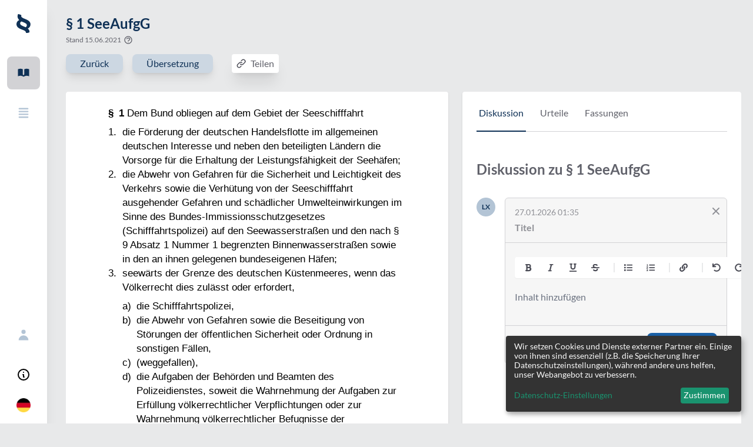

--- FILE ---
content_type: text/html
request_url: https://lexcada.com/akn/de/act/1965-05-24/SeeAufgG/deu/!para_1
body_size: 15201
content:
<!DOCTYPE html><html lang="en-DE"><head><meta charSet="UTF-8"/><script type="text/plain" data-type="application/javascript" data-name="usersnap">
              window.onUsersnapCXLoad = function(api) {
                api.init({useSystemFonts: true});
              }
              var script = document.createElement('script');
              script.defer = 1;
              script.src = 'https://widget.usersnap.com/global/load/bf67dab6-0db4-4fd1-98d5-b9158aaadbf0?onload=onUsersnapCXLoad';
              document.getElementsByTagName('head')[0].appendChild(script);
          </script><script type="text/plain" data-type="application/javascript" data-src="https://www.googletagmanager.com/gtag/js?id=G-7KKSQGVB2K" data-name="googleAnalytics"></script><script type="text/plain" data-type="application/javascript" data-name="googleAnalytics">
            window.dataLayer = window.dataLayer || [];
            function gtag(){dataLayer.push(arguments);}
            gtag('js', new Date());
            gtag('config', 'G-7KKSQGVB2K', {
              page_path: window.location.pathname,
            });
          </script><meta charSet="utf-8"/><meta property="og:url" content="https://lexcada.com"/><meta property="og:type" content="website"/><meta property="og:locale" content="en_US"/><meta property="og:site_name" content="LEXCADA | Rethinking legal research."/><link rel="apple-touch-icon" sizes="180x180" href="/apple-touch-icon.png"/><link rel="icon" type="image/png" sizes="32x32" href="/favicon-32x32.png"/><link rel="icon" type="image/png" sizes="16x16" href="/favicon-16x16.png"/><link rel="manifest" href="/site.webmanifest"/><link rel="mask-icon" href="/safari-pinned-tab.svg" color="#2563eb"/><meta name="msapplication-TileColor" content="#ffffff"/><meta name="theme-color" content="#ffffff"/><meta name="viewport" content="height=device-height,width=device-width,initial-scale=1,maximum-scale=1,user-scalable=no,viewport-fit=cover,shrink-to-fit=no"/><title>§ 1 SeeAufgG | LEXCADA</title><meta name="robots" content="index,follow"/><meta name="googlebot" content="index,follow"/><meta name="description" content="§ 1 SeeAufgG | LEXCADA"/><meta property="og:title" content="§ 1 SeeAufgG | LEXCADA"/><meta property="og:description" content="§ 1 SeeAufgG | LEXCADA"/><meta property="og:image" content="https://lexcada.com/logo.png"/><meta property="og:image:alt" content="§ 1 SeeAufgG | LEXCADA"/><meta property="og:image:width" content="512"/><meta property="og:image:height" content="512"/><meta name="next-head-count" content="23"/><link rel="preload" href="/_next/static/css/aaa96ab97224ede4.css" as="style"/><link rel="stylesheet" href="/_next/static/css/aaa96ab97224ede4.css" data-n-g=""/><noscript data-n-css=""></noscript><script defer="" nomodule="" src="/_next/static/chunks/polyfills-5cd94c89d3acac5f.js"></script><script src="/_next/static/chunks/webpack-a146a8ef8f1e9d05.js" defer=""></script><script src="/_next/static/chunks/framework-953a109ecc2b48c1.js" defer=""></script><script src="/_next/static/chunks/main-e9fcdb456c4afcaf.js" defer=""></script><script src="/_next/static/chunks/pages/_app-306bbd8bed1df68b.js" defer=""></script><script src="/_next/static/chunks/dc793128-42eff1e4b80c5d55.js" defer=""></script><script src="/_next/static/chunks/1bfc9850-64fbf85c48d30a2c.js" defer=""></script><script src="/_next/static/chunks/4072747d-21244a6fdb76fd06.js" defer=""></script><script src="/_next/static/chunks/1606726a-0cd02c4561eea2ff.js" defer=""></script><script src="/_next/static/chunks/6152-1b1ef2c1632ed5a4.js" defer=""></script><script src="/_next/static/chunks/5090-c3d5f5b5df7ff44d.js" defer=""></script><script src="/_next/static/chunks/5904-e60e611a20631b6e.js" defer=""></script><script src="/_next/static/chunks/7536-bda184a5a9e4ecad.js" defer=""></script><script src="/_next/static/chunks/4734-ae897528ab6739f9.js" defer=""></script><script src="/_next/static/chunks/4546-2110b8a4ae88d03e.js" defer=""></script><script src="/_next/static/chunks/4561-8913e1208bdbeb87.js" defer=""></script><script src="/_next/static/chunks/1711-b7eeead155548a5e.js" defer=""></script><script src="/_next/static/chunks/8205-fcda15571aebbd14.js" defer=""></script><script src="/_next/static/chunks/2033-c07fb4432aff5911.js" defer=""></script><script src="/_next/static/chunks/pages/akn/%5B...all%5D-35466e169dfffad5.js" defer=""></script><script src="/_next/static/5892357f55772bb5b78b17c46870167d3ae3fd9c/_buildManifest.js" defer=""></script><script src="/_next/static/5892357f55772bb5b78b17c46870167d3ae3fd9c/_ssgManifest.js" defer=""></script><script src="/_next/static/5892357f55772bb5b78b17c46870167d3ae3fd9c/_middlewareManifest.js" defer=""></script></head><body class="sm:bg-gray-100 bg-white"><div id="__next" data-reactroot=""><div class="h-fit flex"><div style="position:fixed;z-index:9999;top:16px;left:16px;right:16px;bottom:16px;pointer-events:none"></div><div class="sm:flex lg:shrink-0 fixed top-0 left-0 z-10 hidden h-full shadow-xl"><div class="flex flex-col w-20"><div class="flex flex-col flex-1 min-h-0 overflow-y-auto bg-white"><div class="flex-1"><div class="flex items-center justify-center pt-4 pb-2 bg-white"><a href="/"><svg class="h-[32px] w-auto m-2 sm:block hidden" width="107" height="142" viewBox="0 0 107 142" fill="none" xmlns="http://www.w3.org/2000/svg"><path d="M37.3839 9.07849C36.4551 10.9408 35.9907 13.0359 35.9907 15.131C35.9907 17.9244 36.9195 20.2523 39.0093 22.3473C41.0991 24.4424 43.6533 26.3047 46.904 28.167C50.1548 30.0293 53.87 31.6588 58.0495 33.5211C62.2291 35.1506 66.6409 37.0129 71.0526 38.8752C75.4644 40.7375 79.644 42.8326 84.0557 45.1605C88.2353 47.4883 91.9505 50.049 95.2012 53.0752C98.452 56.1014 101.238 59.5932 103.096 63.3178C105.186 67.2752 106.115 71.6982 106.115 76.8195C106.115 83.8031 104.489 89.8555 101.238 95.4424C97.9876 101.029 92.8793 105.452 85.9133 108.944C89.6285 111.97 92.8793 115.695 95.2012 119.885C97.5232 124.075 98.9164 128.964 98.9164 134.783C98.9164 141.069 71.517 145.026 71.517 139.905C71.517 136.413 70.5882 133.619 68.4985 131.059C66.4087 128.498 63.8545 126.403 60.3715 124.541C56.8885 122.678 53.1734 120.816 48.9938 119.419C44.8142 117.79 40.4025 116.16 35.9907 114.298C31.5789 112.436 27.1672 110.574 22.9876 108.478C18.808 106.383 14.8607 103.823 11.6099 100.797C8.12694 97.7703 5.57276 94.2785 3.48297 90.3211C0.928793 85.8982 0 81.0096 0 75.4228C0 68.6719 1.85759 62.6195 5.34056 57.2654C8.82353 51.9113 14.1641 47.7211 21.3622 44.6949C17.4149 41.4359 14.3963 37.4785 11.8421 32.8228C9.28793 28.3998 8.12694 22.8129 8.12694 16.5277C8.12694 11.1736 9.05573 6.05226 11.1455 1.39652C13.2353 -3.492 38.3127 7.2162 37.3839 9.07849ZM27.8638 70.3014C27.8638 73.7932 29.0248 77.0523 31.5789 79.6129C34.1331 82.1736 37.1517 84.5014 41.0991 86.5965C45.0464 88.6916 49.4582 90.7867 54.3344 92.649C59.2105 94.5113 64.0867 96.6064 68.9629 98.9342C72.4458 97.3047 74.7678 95.2096 76.3932 92.4162C78.0186 89.8555 78.7152 87.0621 78.7152 84.0359C78.7152 80.3113 77.5542 77.0523 75.2322 74.4916C72.9102 71.931 69.6594 69.6031 65.9443 67.508C62.2291 65.4129 57.8173 63.3178 52.9412 61.4555C48.065 59.5932 43.4211 57.4982 38.5449 55.4031C34.8297 57.2654 32.0433 59.5932 30.1858 61.9211C28.5604 64.249 27.8638 67.0424 27.8638 70.3014Z" fill="#0f3156"></path></svg><svg class="h-auto w-32 m-2 sm:hidden block" width="900" height="142" viewBox="0 0 900 142" fill="none" xmlns="http://www.w3.org/2000/svg"><path d="M216.176 111.737V129.895H147.214V12.1045H169.04V111.737H216.176Z" fill="#0f3156"></path><path d="M258.436 29.5635V62.1537H299.536V79.1471H258.436V112.436H310.681V129.895H236.61V12.1045H310.681V29.5635H258.436Z" fill="#0f3156"></path><path d="M430.495 129.895H408.669C407.043 129.895 405.882 129.429 404.954 128.731C404.025 128.032 403.328 127.101 402.864 126.17L375.697 81.0094C375.232 82.4061 374.768 83.5701 374.071 84.5012L348.065 126.17C347.368 127.101 346.672 128.032 345.743 128.731C344.814 129.429 343.885 129.895 342.492 129.895H322.059L361.068 69.3701L323.684 12.1045H345.511C347.136 12.1045 348.065 12.3373 348.762 12.8029C349.458 13.2684 350.155 13.9668 350.619 14.8979L377.322 58.1963C377.786 56.7996 378.483 55.4029 379.18 54.0061L403.793 15.3635C404.489 14.4324 404.954 13.5012 405.65 13.0356C406.347 12.5701 407.276 12.3373 408.437 12.3373H429.334L391.486 68.6717L430.495 129.895Z" fill="#0f3156"></path><path d="M525 102.193C526.161 102.193 527.322 102.659 528.251 103.59L536.842 112.901C531.966 118.721 526.161 123.377 519.195 126.403C512.229 129.662 503.87 131.059 494.118 131.059C485.294 131.059 477.632 129.662 470.666 126.636C463.7 123.61 457.663 119.419 452.787 114.065C447.91 108.711 443.963 102.426 441.409 94.9769C438.855 87.5277 437.461 79.6129 437.461 70.767C437.461 61.9211 438.855 53.7736 441.641 46.5572C444.427 39.108 448.375 32.8228 453.483 27.4687C458.591 22.1146 464.629 17.9244 471.827 15.131C479.025 12.1047 486.687 10.708 495.279 10.708C503.87 10.708 511.533 12.1047 518.034 14.8982C524.768 17.6916 530.341 21.4162 534.985 26.0719L527.787 36.3146C527.322 37.0129 526.858 37.4785 526.161 37.9441C525.465 38.4096 524.536 38.6424 523.375 38.6424C522.678 38.6424 521.749 38.4096 520.821 37.9441C519.892 37.4785 518.963 37.0129 518.034 36.3146C517.105 35.6162 515.712 34.9178 514.551 33.9867C513.158 33.2883 511.533 32.3572 509.907 31.6588C508.05 30.9605 505.96 30.4949 503.638 30.0293C501.316 29.5637 498.53 29.331 495.511 29.331C490.17 29.331 485.526 30.2621 481.115 32.1244C476.703 33.9867 472.988 36.7801 469.969 40.2719C466.718 43.7637 464.396 48.1867 462.771 53.308C461.146 58.4293 460.217 64.249 460.217 70.767C460.217 77.2851 461.146 83.3375 463.003 88.4588C464.861 93.5801 467.415 98.0031 470.666 101.495C473.917 104.987 477.632 107.78 482.043 109.642C486.455 111.505 491.099 112.436 495.975 112.436C498.994 112.436 501.548 112.203 504.102 111.97C506.424 111.738 508.746 111.039 510.836 110.341C512.926 109.642 514.783 108.711 516.641 107.547C518.499 106.383 520.356 104.987 521.982 103.357C522.446 102.892 523.143 102.426 523.607 102.193C523.607 102.193 524.304 102.193 525 102.193Z" fill="#0f3156"></path><path d="M657.353 129.895H640.402C638.545 129.895 636.919 129.43 635.758 128.499C634.597 127.567 633.669 126.403 632.972 125.007L624.148 101.03H575.387L566.563 125.007C566.099 126.171 565.402 127.335 564.009 128.499C562.848 129.43 561.223 130.128 559.365 130.128H542.415L588.622 12.3379H610.913L657.353 129.895ZM618.808 85.433L604.412 46.3248C603.715 44.6953 603.018 42.6002 602.322 40.0395C601.625 37.7117 600.696 35.151 600 32.3576C599.303 35.151 598.607 37.7117 597.91 40.0395C597.214 42.3674 596.517 44.4625 595.82 46.3248L581.656 85.433H618.808Z" fill="#0f3156"></path><path d="M778.793 70.9996C778.793 79.6127 777.4 87.5274 774.381 94.7438C771.595 101.96 767.415 108.245 762.307 113.367C757.198 118.488 750.929 122.678 743.499 125.472C736.068 128.265 727.941 129.895 719.118 129.895H674.303V12.1045H719.118C727.941 12.1045 736.068 13.5012 743.499 16.5274C750.929 19.3209 756.966 23.5111 762.307 28.6324C767.415 33.7537 771.595 40.0389 774.381 47.2553C777.4 54.4717 778.793 62.3865 778.793 70.9996ZM756.27 70.9996C756.27 64.4815 755.341 58.6619 753.715 53.5406C752.09 48.4192 749.536 43.9963 746.285 40.5045C743.034 37.0127 739.087 34.2192 734.675 32.357C730.031 30.4947 724.923 29.5635 719.118 29.5635H696.362V112.436H719.118C724.923 112.436 730.031 111.504 734.675 109.642C739.319 107.78 743.266 104.986 746.285 101.495C749.536 98.0029 751.858 93.5799 753.715 88.4586C755.573 83.3373 756.27 77.5176 756.27 70.9996Z" fill="#0f3156"></path><path d="M900 129.895H883.05C881.192 129.895 879.567 129.43 878.406 128.499C877.245 127.567 876.316 126.403 875.619 125.007L866.796 101.03H818.034L809.211 125.007C808.746 126.171 808.05 127.335 806.656 128.499C805.495 129.43 803.87 130.128 802.012 130.128H785.062L831.269 12.3379H853.56L900 129.895ZM861.455 85.433L847.059 46.3248C846.362 44.6953 845.666 42.6002 844.969 40.0395C844.272 37.7117 843.344 35.151 842.647 32.3576C841.951 35.151 841.254 37.7117 840.557 40.0395C839.861 42.3674 839.164 44.4625 838.468 46.3248L824.303 85.433H861.455Z" fill="#0f3156"></path><path d="M37.3839 9.07849C36.4551 10.9408 35.9907 13.0359 35.9907 15.131C35.9907 17.9244 36.9195 20.2523 39.0093 22.3473C41.0991 24.4424 43.6533 26.3047 46.904 28.167C50.1548 30.0293 53.87 31.6588 58.0495 33.5211C62.2291 35.1506 66.6409 37.0129 71.0526 38.8752C75.4644 40.7375 79.644 42.8326 84.0557 45.1605C88.2353 47.4883 91.9505 50.049 95.2012 53.0752C98.452 56.1014 101.238 59.5932 103.096 63.3178C105.186 67.2752 106.115 71.6982 106.115 76.8195C106.115 83.8031 104.489 89.8555 101.238 95.4424C97.9876 101.029 92.8793 105.452 85.9133 108.944C89.6285 111.97 92.8793 115.695 95.2012 119.885C97.5232 124.075 98.9164 128.964 98.9164 134.783C98.9164 141.069 71.517 145.026 71.517 139.905C71.517 136.413 70.5882 133.619 68.4985 131.059C66.4087 128.498 63.8545 126.403 60.3715 124.541C56.8885 122.678 53.1734 120.816 48.9938 119.419C44.8142 117.79 40.4025 116.16 35.9907 114.298C31.5789 112.436 27.1672 110.574 22.9876 108.478C18.808 106.383 14.8607 103.823 11.6099 100.797C8.12694 97.7703 5.57276 94.2785 3.48297 90.3211C0.928793 85.8982 0 81.0096 0 75.4228C0 68.6719 1.85759 62.6195 5.34056 57.2654C8.82353 51.9113 14.1641 47.7211 21.3622 44.6949C17.4149 41.4359 14.3963 37.4785 11.8421 32.8228C9.28793 28.3998 8.12694 22.8129 8.12694 16.5277C8.12694 11.1736 9.05573 6.05226 11.1455 1.39652C13.2353 -3.492 38.3127 7.2162 37.3839 9.07849ZM27.8638 70.3014C27.8638 73.7932 29.0248 77.0523 31.5789 79.6129C34.1331 82.1736 37.1517 84.5014 41.0991 86.5965C45.0464 88.6916 49.4582 90.7867 54.3344 92.649C59.2105 94.5113 64.0867 96.6064 68.9629 98.9342C72.4458 97.3047 74.7678 95.2096 76.3932 92.4162C78.0186 89.8555 78.7152 87.0621 78.7152 84.0359C78.7152 80.3113 77.5542 77.0523 75.2322 74.4916C72.9102 71.931 69.6594 69.6031 65.9443 67.508C62.2291 65.4129 57.8173 63.3178 52.9412 61.4555C48.065 59.5932 43.4211 57.4982 38.5449 55.4031C34.8297 57.2654 32.0433 59.5932 30.1858 61.9211C28.5604 64.249 27.8638 67.0424 27.8638 70.3014Z" fill="#0f3156"></path></svg></a></div><nav aria-label="Sidebar" class="flex flex-col items-center py-6 space-y-3"><a class="hover:text-blue flex items-center rounded-lg p-4 bg-gray-200 text-blue-900" href="/akn/de/act/1896-08-18/BGB/deu"><svg xmlns="http://www.w3.org/2000/svg" viewBox="0 0 20 20" fill="currentColor" aria-hidden="true" class="w-6 h-6"><path d="M9 4.804A7.968 7.968 0 005.5 4c-1.255 0-2.443.29-3.5.804v10A7.969 7.969 0 015.5 14c1.669 0 3.218.51 4.5 1.385A7.962 7.962 0 0114.5 14c1.255 0 2.443.29 3.5.804v-10A7.968 7.968 0 0014.5 4c-1.255 0-2.443.29-3.5.804V12a1 1 0 11-2 0V4.804z"></path></svg></a><a class="hover:text-blue flex items-center rounded-lg p-4 text-blue-200" href="/laws"><svg xmlns="http://www.w3.org/2000/svg" viewBox="0 0 20 20" fill="currentColor" aria-hidden="true" class="w-6 h-6"><path fill-rule="evenodd" d="M3 4a1 1 0 011-1h12a1 1 0 110 2H4a1 1 0 01-1-1zm0 4a1 1 0 011-1h12a1 1 0 110 2H4a1 1 0 01-1-1zm0 4a1 1 0 011-1h12a1 1 0 110 2H4a1 1 0 01-1-1zm0 4a1 1 0 011-1h12a1 1 0 110 2H4a1 1 0 01-1-1z" clip-rule="evenodd"></path></svg></a></nav></div><div class="box-border flex flex-col items-center w-full py-4 space-y-3"><a class="hover:text-blue flex items-center rounded-lg p-4 text-blue-200" href="/auth/signin"><svg xmlns="http://www.w3.org/2000/svg" viewBox="0 0 20 20" fill="currentColor" aria-hidden="true" class="h-6 w-6"><path fill-rule="evenodd" d="M10 9a3 3 0 100-6 3 3 0 000 6zm-7 9a7 7 0 1114 0H3z" clip-rule="evenodd"></path></svg></a><div><button class="flex items-center rounded-lg p-4 hover:text-blue-900" id="headlessui-menu-button-undefined" type="button" aria-haspopup="true" aria-expanded="false"><span class="sr-only">Open user menu</span><svg xmlns="http://www.w3.org/2000/svg" fill="none" viewBox="0 0 24 24" stroke="currentColor" aria-hidden="true" class="h-6 w-6 hover:text-blue-900"><path stroke-linecap="round" stroke-linejoin="round" stroke-width="2" d="M13 16h-1v-4h-1m1-4h.01M21 12a9 9 0 11-18 0 9 9 0 0118 0z"></path></svg></button></div><div class="cursor-pointer"><span style="box-sizing:border-box;display:inline-block;overflow:hidden;width:initial;height:initial;background:none;opacity:1;border:0;margin:0;padding:0;position:relative;max-width:100%"><span style="box-sizing:border-box;display:block;width:initial;height:initial;background:none;opacity:1;border:0;margin:0;padding:0;max-width:100%"><img style="display:block;max-width:100%;width:initial;height:initial;background:none;opacity:1;border:0;margin:0;padding:0" alt="" aria-hidden="true" src="data:image/svg+xml,%3csvg%20xmlns=%27http://www.w3.org/2000/svg%27%20version=%271.1%27%20width=%2724%27%20height=%2724%27/%3e"/></span><img alt="de-DE" src="[data-uri]" decoding="async" data-nimg="intrinsic" style="position:absolute;top:0;left:0;bottom:0;right:0;box-sizing:border-box;padding:0;border:none;margin:auto;display:block;width:0;height:0;min-width:100%;max-width:100%;min-height:100%;max-height:100%"/><noscript><img alt="de-DE" srcSet="/_next/image?url=%2Fflags%2Fde-DE.png&amp;w=32&amp;q=75 1x, /_next/image?url=%2Fflags%2Fde-DE.png&amp;w=48&amp;q=75 2x" src="/_next/image?url=%2Fflags%2Fde-DE.png&amp;w=48&amp;q=75" decoding="async" data-nimg="intrinsic" style="position:absolute;top:0;left:0;bottom:0;right:0;box-sizing:border-box;padding:0;border:none;margin:auto;display:block;width:0;height:0;min-width:100%;max-width:100%;min-height:100%;max-height:100%" loading="lazy"/></noscript></span></div></div></div></div></div><div class="sm:hidden sm:pl-3 sm:pt-3 fixed top-0 left-0 z-20 h-12 pt-1 pl-4"><button aria-label="open sidebar" type="button" class="inline-flex items-center justify-center mt-1 bg-white rounded-md shadow-md"><svg class="h-auto w-32 m-2 h-8" width="900" height="142" viewBox="0 0 900 142" fill="none" xmlns="http://www.w3.org/2000/svg"><path d="M216.176 111.737V129.895H147.214V12.1045H169.04V111.737H216.176Z" fill="#0f3156"></path><path d="M258.436 29.5635V62.1537H299.536V79.1471H258.436V112.436H310.681V129.895H236.61V12.1045H310.681V29.5635H258.436Z" fill="#0f3156"></path><path d="M430.495 129.895H408.669C407.043 129.895 405.882 129.429 404.954 128.731C404.025 128.032 403.328 127.101 402.864 126.17L375.697 81.0094C375.232 82.4061 374.768 83.5701 374.071 84.5012L348.065 126.17C347.368 127.101 346.672 128.032 345.743 128.731C344.814 129.429 343.885 129.895 342.492 129.895H322.059L361.068 69.3701L323.684 12.1045H345.511C347.136 12.1045 348.065 12.3373 348.762 12.8029C349.458 13.2684 350.155 13.9668 350.619 14.8979L377.322 58.1963C377.786 56.7996 378.483 55.4029 379.18 54.0061L403.793 15.3635C404.489 14.4324 404.954 13.5012 405.65 13.0356C406.347 12.5701 407.276 12.3373 408.437 12.3373H429.334L391.486 68.6717L430.495 129.895Z" fill="#0f3156"></path><path d="M525 102.193C526.161 102.193 527.322 102.659 528.251 103.59L536.842 112.901C531.966 118.721 526.161 123.377 519.195 126.403C512.229 129.662 503.87 131.059 494.118 131.059C485.294 131.059 477.632 129.662 470.666 126.636C463.7 123.61 457.663 119.419 452.787 114.065C447.91 108.711 443.963 102.426 441.409 94.9769C438.855 87.5277 437.461 79.6129 437.461 70.767C437.461 61.9211 438.855 53.7736 441.641 46.5572C444.427 39.108 448.375 32.8228 453.483 27.4687C458.591 22.1146 464.629 17.9244 471.827 15.131C479.025 12.1047 486.687 10.708 495.279 10.708C503.87 10.708 511.533 12.1047 518.034 14.8982C524.768 17.6916 530.341 21.4162 534.985 26.0719L527.787 36.3146C527.322 37.0129 526.858 37.4785 526.161 37.9441C525.465 38.4096 524.536 38.6424 523.375 38.6424C522.678 38.6424 521.749 38.4096 520.821 37.9441C519.892 37.4785 518.963 37.0129 518.034 36.3146C517.105 35.6162 515.712 34.9178 514.551 33.9867C513.158 33.2883 511.533 32.3572 509.907 31.6588C508.05 30.9605 505.96 30.4949 503.638 30.0293C501.316 29.5637 498.53 29.331 495.511 29.331C490.17 29.331 485.526 30.2621 481.115 32.1244C476.703 33.9867 472.988 36.7801 469.969 40.2719C466.718 43.7637 464.396 48.1867 462.771 53.308C461.146 58.4293 460.217 64.249 460.217 70.767C460.217 77.2851 461.146 83.3375 463.003 88.4588C464.861 93.5801 467.415 98.0031 470.666 101.495C473.917 104.987 477.632 107.78 482.043 109.642C486.455 111.505 491.099 112.436 495.975 112.436C498.994 112.436 501.548 112.203 504.102 111.97C506.424 111.738 508.746 111.039 510.836 110.341C512.926 109.642 514.783 108.711 516.641 107.547C518.499 106.383 520.356 104.987 521.982 103.357C522.446 102.892 523.143 102.426 523.607 102.193C523.607 102.193 524.304 102.193 525 102.193Z" fill="#0f3156"></path><path d="M657.353 129.895H640.402C638.545 129.895 636.919 129.43 635.758 128.499C634.597 127.567 633.669 126.403 632.972 125.007L624.148 101.03H575.387L566.563 125.007C566.099 126.171 565.402 127.335 564.009 128.499C562.848 129.43 561.223 130.128 559.365 130.128H542.415L588.622 12.3379H610.913L657.353 129.895ZM618.808 85.433L604.412 46.3248C603.715 44.6953 603.018 42.6002 602.322 40.0395C601.625 37.7117 600.696 35.151 600 32.3576C599.303 35.151 598.607 37.7117 597.91 40.0395C597.214 42.3674 596.517 44.4625 595.82 46.3248L581.656 85.433H618.808Z" fill="#0f3156"></path><path d="M778.793 70.9996C778.793 79.6127 777.4 87.5274 774.381 94.7438C771.595 101.96 767.415 108.245 762.307 113.367C757.198 118.488 750.929 122.678 743.499 125.472C736.068 128.265 727.941 129.895 719.118 129.895H674.303V12.1045H719.118C727.941 12.1045 736.068 13.5012 743.499 16.5274C750.929 19.3209 756.966 23.5111 762.307 28.6324C767.415 33.7537 771.595 40.0389 774.381 47.2553C777.4 54.4717 778.793 62.3865 778.793 70.9996ZM756.27 70.9996C756.27 64.4815 755.341 58.6619 753.715 53.5406C752.09 48.4192 749.536 43.9963 746.285 40.5045C743.034 37.0127 739.087 34.2192 734.675 32.357C730.031 30.4947 724.923 29.5635 719.118 29.5635H696.362V112.436H719.118C724.923 112.436 730.031 111.504 734.675 109.642C739.319 107.78 743.266 104.986 746.285 101.495C749.536 98.0029 751.858 93.5799 753.715 88.4586C755.573 83.3373 756.27 77.5176 756.27 70.9996Z" fill="#0f3156"></path><path d="M900 129.895H883.05C881.192 129.895 879.567 129.43 878.406 128.499C877.245 127.567 876.316 126.403 875.619 125.007L866.796 101.03H818.034L809.211 125.007C808.746 126.171 808.05 127.335 806.656 128.499C805.495 129.43 803.87 130.128 802.012 130.128H785.062L831.269 12.3379H853.56L900 129.895ZM861.455 85.433L847.059 46.3248C846.362 44.6953 845.666 42.6002 844.969 40.0395C844.272 37.7117 843.344 35.151 842.647 32.3576C841.951 35.151 841.254 37.7117 840.557 40.0395C839.861 42.3674 839.164 44.4625 838.468 46.3248L824.303 85.433H861.455Z" fill="#0f3156"></path><path d="M37.3839 9.07849C36.4551 10.9408 35.9907 13.0359 35.9907 15.131C35.9907 17.9244 36.9195 20.2523 39.0093 22.3473C41.0991 24.4424 43.6533 26.3047 46.904 28.167C50.1548 30.0293 53.87 31.6588 58.0495 33.5211C62.2291 35.1506 66.6409 37.0129 71.0526 38.8752C75.4644 40.7375 79.644 42.8326 84.0557 45.1605C88.2353 47.4883 91.9505 50.049 95.2012 53.0752C98.452 56.1014 101.238 59.5932 103.096 63.3178C105.186 67.2752 106.115 71.6982 106.115 76.8195C106.115 83.8031 104.489 89.8555 101.238 95.4424C97.9876 101.029 92.8793 105.452 85.9133 108.944C89.6285 111.97 92.8793 115.695 95.2012 119.885C97.5232 124.075 98.9164 128.964 98.9164 134.783C98.9164 141.069 71.517 145.026 71.517 139.905C71.517 136.413 70.5882 133.619 68.4985 131.059C66.4087 128.498 63.8545 126.403 60.3715 124.541C56.8885 122.678 53.1734 120.816 48.9938 119.419C44.8142 117.79 40.4025 116.16 35.9907 114.298C31.5789 112.436 27.1672 110.574 22.9876 108.478C18.808 106.383 14.8607 103.823 11.6099 100.797C8.12694 97.7703 5.57276 94.2785 3.48297 90.3211C0.928793 85.8982 0 81.0096 0 75.4228C0 68.6719 1.85759 62.6195 5.34056 57.2654C8.82353 51.9113 14.1641 47.7211 21.3622 44.6949C17.4149 41.4359 14.3963 37.4785 11.8421 32.8228C9.28793 28.3998 8.12694 22.8129 8.12694 16.5277C8.12694 11.1736 9.05573 6.05226 11.1455 1.39652C13.2353 -3.492 38.3127 7.2162 37.3839 9.07849ZM27.8638 70.3014C27.8638 73.7932 29.0248 77.0523 31.5789 79.6129C34.1331 82.1736 37.1517 84.5014 41.0991 86.5965C45.0464 88.6916 49.4582 90.7867 54.3344 92.649C59.2105 94.5113 64.0867 96.6064 68.9629 98.9342C72.4458 97.3047 74.7678 95.2096 76.3932 92.4162C78.0186 89.8555 78.7152 87.0621 78.7152 84.0359C78.7152 80.3113 77.5542 77.0523 75.2322 74.4916C72.9102 71.931 69.6594 69.6031 65.9443 67.508C62.2291 65.4129 57.8173 63.3178 52.9412 61.4555C48.065 59.5932 43.4211 57.4982 38.5449 55.4031C34.8297 57.2654 32.0433 59.5932 30.1858 61.9211C28.5604 64.249 27.8638 67.0424 27.8638 70.3014Z" fill="#0f3156"></path></svg></button></div><div class="flex flex-1 flex-col overflow-hidden h-fit px-5 pt-16 pb-8 sm:pl-28 sm:pt-6"><div class="flex flex-col h-full"><div class="flex mt-0"><div class="flex flex-col"><div class="text-xl font-sans sm:text-2xl leading-8 font-semibold text-left text-blue-900">§ 1 SeeAufgG </div><div class="mt-1 flex flex-row space-x-4"><div class="flex flex-row space-x-2"><div class="flex flex-row"><button class="flex flex-row" id="headlessui-popover-button-undefined" type="button" aria-expanded="false"><div class="font-sans text-xs leading-4 font-normal text-left text-gray">Stand<!-- --> <!-- -->15.06.2021</div><svg xmlns="http://www.w3.org/2000/svg" fill="none" viewBox="0 0 24 24" stroke="currentColor" aria-hidden="true" class="text-gray ml-1 h-4 w-4"><path stroke-linecap="round" stroke-linejoin="round" stroke-width="2" d="M8.228 9c.549-1.165 2.03-2 3.772-2 2.21 0 4 1.343 4 3 0 1.4-1.278 2.575-3.006 2.907-.542.104-.994.54-.994 1.093m0 3h.01M21 12a9 9 0 11-18 0 9 9 0 0118 0z"></path></svg></button></div></div></div></div></div><div class="lg:justify-start flex flex-row items-center justify-between mt-4 space-x-4"><div class="sm:w-auto w-full"><button type="button" class="inline-flex w-full rounded-lg items-center justify-center shadow-lg disabled:cursor-not-allowed text-blue-900 bg-blue-100 hover:bg-blue-50 disabled:bg-gray-100 text-base leading-6 px-6 py-2 w-full py-1">Zurück</button></div><div class="sm:w-auto w-full"><a href="[object Object]" class="w-full" rel="noreferrer noopener"><button id="toggleTranslationView" type="button" class="inline-flex w-full rounded-lg items-center justify-center shadow-lg disabled:cursor-not-allowed text-blue-900 bg-blue-100 hover:bg-blue-50 disabled:bg-gray-100 text-base leading-6 px-6 py-2 w-full py-1">Übersetzung</button></a></div><div class="sm:flex-grow lg:grow-0 "></div><div class="sm:mt-0 sm:flex hidden mt-2 bg-white rounded shadow-xl"><div class="flex"><div class="flex self-center cursor-default"><svg width="32" height="32" viewBox="0 0 32 32" fill="none" xmlns="http://www.w3.org/2000/svg"><path d="M16.4314 20.9947C16.7243 20.7018 16.7243 20.227 16.4314 19.9341C16.1385 19.6412 15.6636 19.6412 15.3707 19.9341L16.4314 20.9947ZM12.1171 14.4903L9.66084 16.9466L10.7215 18.0072L13.1778 15.5509L12.1171 14.4903ZM15.0702 22.3559L16.4314 20.9947L15.3707 19.9341L14.0095 21.2953L15.0702 22.3559ZM9.66084 22.3559C11.1546 23.8497 13.5765 23.8497 15.0702 22.3559L14.0095 21.2953C13.1016 22.2032 11.6295 22.2032 10.7215 21.2953L9.66084 22.3559ZM9.66084 16.9466C8.16709 18.4403 8.16709 20.8622 9.66084 22.3559L10.7215 21.2953C9.81354 20.3873 9.81354 18.9152 10.7215 18.0072L9.66084 16.9466ZM13.1778 15.5509C14.2327 14.496 15.9431 14.496 16.998 15.5509L18.0586 14.4903C16.4179 12.8496 13.7578 12.8496 12.1171 14.4903L13.1778 15.5509Z" fill="#4B4C56"></path><path d="M14.4853 16.9592V16.9592C15.8442 18.3181 18.0474 18.3181 19.4063 16.9592L21.8425 14.5231C23.0434 13.3222 23.0434 11.3752 21.8425 10.1743V10.1743C20.6417 8.97349 18.6947 8.97349 17.4938 10.1744L16.1326 11.5355" stroke="#4B4C56" stroke-width="1.5" stroke-linecap="round"></path></svg><div class="h-100 flex flex-initial pr-2"><span class="font-sans text-base leading-6 font-normal text-left text-gray self-center select-none">Teilen</span></div></div></div></div></div><div class="sm:mt-8 lg:flex-row flex flex-col mt-4"><div class="lg:w-auto xl:flex-row flex flex-col flex-grow overflow-x-hidden"><div class="rounded sm:shadow bg-white md:mr-6 self-start"><div class="lexcada_book sm:px-4 sm:px-[62px] md:px-[72px] pb-[28px] md:pb-[32.4px] sm:w-[559.36px] sm:max-w-[559.36px] md:w-[649.86px] md:max-w-[649.86px]"><div id="akn/de/act/1965-05-24/SeeAufgG/deu@2021-06-15/!para_1" lang="de-de" class="Norm auto-hyphens" data-countable="true" data-component="para_1" data-type="Provision" data-norm-num="§ 1"><div data-countable="true" class="NormItem"><div class="" data-countable="true"><strong class="NormTitle" data-countable="true"><a href="/akn/de/act/1965-05-24/SeeAufgG/deu/!para_1" data-countable="true"><span class="" data-countable="true">§ 1</span></a></strong><span data-countable="true"> </span><span class="" data-countable="true">Dem Bund obliegen auf dem Gebiet der Seeschifffahrt </span><dl data-countable="true" class="dl"><dt data-countable="true" class="dt"><span class="" data-countable="true">1.</span></dt><dd data-countable="true" class="dd"><div data-countable="true" class="la"><span class="" data-countable="true">die Förderung der deutschen Handelsflotte im allgemeinen deutschen Interesse und neben den beteiligten Ländern die Vorsorge für die Erhaltung der Leistungsfähigkeit der Seehäfen;</span></div></dd><dt data-countable="true" class="dt"><span class="" data-countable="true">2.</span></dt><dd data-countable="true" class="dd"><div data-countable="true" class="la"><span class="" data-countable="true">die Abwehr von Gefahren für die Sicherheit und Leichtigkeit des Verkehrs sowie die Verhütung von der Seeschifffahrt ausgehender Gefahren und schädlicher Umwelteinwirkungen im Sinne des Bundes-Immissionsschutzgesetzes (Schifffahrtspolizei) auf den Seewasserstraßen und den nach § 9 Absatz 1 Nummer 1 begrenzten Binnenwasserstraßen sowie in den an ihnen gelegenen bundeseigenen Häfen;</span></div></dd><dt data-countable="true" class="dt"><span class="" data-countable="true">3.</span></dt><dd data-countable="true" class="dd"><div data-countable="true" class="la"><span class="" data-countable="true">seewärts der Grenze des deutschen Küstenmeeres, wenn das Völkerrecht dies zulässt oder erfordert, </span><dl data-countable="true" class="dl"><dt data-countable="true" class="dt"><span class="" data-countable="true">a)</span></dt><dd data-countable="true" class="dd"><div data-countable="true" class="la"><span class="" data-countable="true">die Schifffahrtspolizei,</span></div></dd><dt data-countable="true" class="dt"><span class="" data-countable="true">b)</span></dt><dd data-countable="true" class="dd"><div data-countable="true" class="la"><span class="" data-countable="true">die Abwehr von Gefahren sowie die Beseitigung von Störungen der öffentlichen Sicherheit oder Ordnung in sonstigen Fällen,</span></div></dd><dt data-countable="true" class="dt"><span class="" data-countable="true">c)</span></dt><dd data-countable="true" class="dd"><div data-countable="true" class="la"><span class="" data-countable="true">(weggefallen),</span></div></dd><dt data-countable="true" class="dt"><span class="" data-countable="true">d)</span></dt><dd data-countable="true" class="dd"><div data-countable="true" class="la"><span class="" data-countable="true">die Aufgaben der Behörden und Beamten des Polizeidienstes, soweit die Wahrnehmung der Aufgaben zur Erfüllung völkerrechtlicher Verpflichtungen oder zur Wahrnehmung völkerrechtlicher Befugnisse der Bundesrepublik Deutschland nach Maßgabe zwischenstaatlicher Abkommen erforderlich sind, </span><dl data-countable="true" class="dl"><dt data-countable="true" class="dt"><span class="" data-countable="true">aa)</span></dt><dd data-countable="true" class="dd"><div data-countable="true" class="la"><span class="" data-countable="true">nach dem Gesetz über Ordnungswidrigkeiten in den Fällen der Buchstaben a und b,</span></div></dd><dt data-countable="true" class="dt"><span class="" data-countable="true">bb)</span></dt><dd data-countable="true" class="dd"><div data-countable="true" class="la"><span class="" data-countable="true">nach der Strafprozessordnung,</span></div></dd></dl></div></dd><dt data-countable="true" class="dt"><span class="" data-countable="true">e)</span></dt><dd data-countable="true" class="dd"><div data-countable="true" class="la"><span class="" data-countable="true">Maßnahmen zur Erfüllung von Aufgaben, die dem Bund auf dem Gebiet der Seeschifffahrt auf Grund sonstiger Vorschriften obliegen;</span></div></dd></dl></div></dd><dt data-countable="true" class="dt"><span class="" data-countable="true">4.</span></dt><dd data-countable="true" class="dd"><div data-countable="true" class="la"><span class="" data-countable="true">die Überwachung der für die Verkehrs- und Betriebssicherheit der Wasserfahrzeuge, zur Abwehr von Gefahren für die Meeresumwelt und zum Schutz vor schädlichen Umwelteinwirkungen im Sinne des Bundes-Immissionsschutzgesetzes vorgeschriebenen Bauart, Einrichtung, Ausrüstung, Kennzeichnung und Maßnahmen einschließlich der in diesem Rahmen erforderlichen Anordnungen, die Bewilligung der in den Schiffssicherheitsvorschriften vorgesehenen Ausnahmen, die Prüfung, Zulassung und Überwachung von Systemen, Anlagen – einschließlich Funkanlagen –, Instrumenten und Geräten auf ihre Eignung für den Schiffsbetrieb und ihre sichere Funktion an Bord einschließlich der funktechnischen Sicherheit, die Festlegung des Freibords der Schiffe sowie die Erteilung und Einziehung der maßgeblichen Erlaubnisse, Zeugnisse und Bescheinigungen;</span></div></dd><dt data-countable="true" class="dt"><span class="" data-countable="true">4a.</span></dt><dd data-countable="true" class="dd"><div data-countable="true" class="la"><span class="" data-countable="true">die Untersuchung der Seeunfälle;</span></div></dd><dt data-countable="true" class="dt"><span class="" data-countable="true">4b.</span></dt><dd data-countable="true" class="dd"><div data-countable="true" class="la"><span class="" data-countable="true">die Zulassung und Überwachung öffentlicher oder privater Stellen, die als benannte Stellen Konformitätsbewertungen für Anlagen, Instrumente und Geräte für den Schiffsbetrieb (Schiffsausrüstung) vornehmen und entsprechende Erklärungen für deren Inverkehrbringen ausstellen;</span></div></dd><dt data-countable="true" class="dt"><span class="" data-countable="true">4c.</span></dt><dd data-countable="true" class="dd"><div data-countable="true" class="la"><span class="" data-countable="true">die Überwachung des Inverkehrbringens, des Einbaus, der Instandhaltung und der Verwendung von Schiffsausrüstung im Hinblick auf die rechtlichen Anforderungen an diese (Marktüberwachung);</span></div></dd><dt data-countable="true" class="dt"><span class="" data-countable="true">4d.</span></dt><dd data-countable="true" class="dd"><div data-countable="true" class="la"><span class="" data-countable="true">die Abwehr und die Verhütung der vom Abwracken von Seeschiffen ausgehenden Gefahren und schädlichen Umwelteinwirkungen im Hinblick auf an Bord befindliche Gefahrstoffe und im Hinblick auf Tätigkeiten vor der Außerdienststellung eines Schiffes und dem Beginn der Abwrackarbeiten;</span></div></dd><dt data-countable="true" class="dt"><span class="" data-countable="true">5.</span></dt><dd data-countable="true" class="dd"><div data-countable="true" class="la"><span class="" data-countable="true">die Schiffsvermessung und die Ausstellung entsprechender Bescheinigungen;</span></div></dd><dt data-countable="true" class="dt"><span class="" data-countable="true">6.</span></dt><dd data-countable="true" class="dd"><div data-countable="true" class="la"><span class="" data-countable="true">die Festlegung und Überwachung der für einen sicheren, effizienten und gefahrlosen Schiffsbetrieb erforderlichen Besatzung;</span></div></dd><dt data-countable="true" class="dt"><span class="" data-countable="true">6a.</span></dt><dd data-countable="true" class="dd"><div data-countable="true" class="la"><span class="" data-countable="true">die Festlegung und Überprüfung der Eignung und Befähigung der Besatzungsmitglieder;</span></div></dd><dt data-countable="true" class="dt"><span class="" data-countable="true">6b.</span></dt><dd data-countable="true" class="dd"><div data-countable="true" class="la"><span class="" data-countable="true">die Bereitstellung eines seeärztlichen Dienstes für die Beratung, Bearbeitung und Steuerung schifffahrtsmedizinischer Angelegenheiten;</span></div></dd><dt data-countable="true" class="dt"><span class="" data-countable="true">7.</span></dt><dd data-countable="true" class="dd"><div data-countable="true" class="la"><span class="" data-countable="true">die Vorsorge für den in Seenotfällen erforderlichen Such- und Rettungsdienst;</span></div></dd><dt data-countable="true" class="dt"><span class="" data-countable="true">7a.</span></dt><dd data-countable="true" class="dd"><div data-countable="true" class="la"><span class="" data-countable="true">die Bereitstellung eines funk- oder satellitenfunkärztlichen Dienstes mit fachärztlicher Beratung;</span></div></dd><dt data-countable="true" class="dt"><span class="" data-countable="true">8.</span></dt><dd data-countable="true" class="dd"><div data-countable="true" class="la"><span class="" data-countable="true">die Bereitstellung erforderlicher Einrichtungen zur Entmagnetisierung von Schiffen;</span></div></dd><dt data-countable="true" class="dt"><span class="" data-countable="true">9.</span></dt><dd data-countable="true" class="dd"><div data-countable="true" class="la"><span class="" data-countable="true">die nautischen und hydrographischen Dienste, insbesondere </span><dl data-countable="true" class="dl"><dt data-countable="true" class="dt"><span class="" data-countable="true">a)</span></dt><dd data-countable="true" class="dd"><div data-countable="true" class="la"><span class="" data-countable="true">der Seevermessungsdienst,</span></div></dd><dt data-countable="true" class="dt"><span class="" data-countable="true">b)</span></dt><dd data-countable="true" class="dd"><div data-countable="true" class="la"><span class="" data-countable="true">der Gezeiten-, Wasserstands- und Sturmflutwarndienst,</span></div></dd><dt data-countable="true" class="dt"><span class="" data-countable="true">c)</span></dt><dd data-countable="true" class="dd"><div data-countable="true" class="la"><span class="" data-countable="true">der Eisnachrichtendienst,</span></div></dd><dt data-countable="true" class="dt"><span class="" data-countable="true">d)</span></dt><dd data-countable="true" class="dd"><div data-countable="true" class="la"><span class="" data-countable="true">der erdmagnetische Dienst;</span></div></dd></dl></div></dd><dt data-countable="true" class="dt"><span class="" data-countable="true">10.</span></dt><dd data-countable="true" class="dd"><div data-countable="true" class="la"><span class="" data-countable="true">die Herstellung und Herausgabe amtlicher Seekarten und amtlicher nautischer Veröffentlichungen sowie die Verbreitung von Sicherheitsinformationen;</span></div></dd><dt data-countable="true" class="dt"><span class="" data-countable="true">10a.</span></dt><dd data-countable="true" class="dd"><div data-countable="true" class="la"><span class="" data-countable="true">(weggefallen)</span></div></dd><dt data-countable="true" class="dt"><span class="" data-countable="true">11.</span></dt><dd data-countable="true" class="dd"><div data-countable="true" class="la"><span class="" data-countable="true">meereskundliche Untersuchungen einschließlich der Überwachung der Veränderungen der Meeresumwelt;</span></div></dd><dt data-countable="true" class="dt"><span class="" data-countable="true">12.</span></dt><dd data-countable="true" class="dd"><div data-countable="true" class="la"><span class="" data-countable="true">die Verarbeitung von Daten über Seeschiffe einschließlich der Namen und Anschriften der Eigentümer und Betreiber und deren wirtschaftlicher Leistungsfähigkeit und Zuverlässigkeit, aller an Bord befindlichen Personen sowie der nach der in Abschnitt D Nummer 7 der Anlage zum Schiffssicherheitsgesetz bezeichneten Richtlinie 2009/15/EG des Europäischen Parlaments und des Rates vom 23. April 2009 über gemeinsame Vorschriften und Normen für Schiffsüberprüfungs- und -besichtigungsorganisationen und die einschlägigen Maßnahmen der Seebehörden (ABl. L 131 vom 28.5.2009, S. 47) in ihrer jeweils geltenden Fassung für ein Schiff tätig gewordenen anerkannten Organisation, soweit dies zur Erfüllung der Aufgaben des Bundes auf dem Gebiet der Seeschifffahrt erforderlich ist;</span></div></dd><dt data-countable="true" class="dt"><span class="" data-countable="true">13.</span></dt><dd data-countable="true" class="dd"><div data-countable="true" class="la"><span class="" data-countable="true">die Einrichtung und Überwachung der zur Abwehr äußerer Gefahren für die Sicherheit des Schiffsverkehrs erforderlichen Sicherungssysteme, insbesondere im Sinne der Kapitel XI-1 und XI-2 der Anlage des Internationalen Übereinkommens von 1974 zum Schutz des menschlichen Lebens auf See (BGBl. 1979 II S. 141), das zuletzt nach Maßgabe des Gesetzes vom 22. Dezember 2003 (BGBl. 2003 II S. 2018) geändert worden ist, einschließlich der Festlegung der Anforderungen an Eignung und Befähigung des hierfür in den Bereichen Schiff und Unternehmen einzusetzenden Personals, sowie die Erteilung der mit diesen Sicherungssystemen verbundenen Genehmigungen, Zeugnisse und Beratungen;</span></div></dd><dt data-countable="true" class="dt"><span class="" data-countable="true">14.</span></dt><dd data-countable="true" class="dd"><div data-countable="true" class="la"><span class="" data-countable="true">die zur Umsetzung des Kapitels XI-2 der Anlage des Internationalen Übereinkommens von 1974 zum Schutz des menschlichen Lebens auf See erforderliche Festlegung der Gefahrenstufen für Schiffe;</span></div></dd><dt data-countable="true" class="dt"><span class="" data-countable="true">15.</span></dt><dd data-countable="true" class="dd"><div data-countable="true" class="la"><span class="" data-countable="true">die Mitwirkung an Inspektionen der Europäischen Kommission oder internationaler Organisationen, deren Mitgliedstaat die Bundesrepublik Deutschland ist, soweit diese zur Durchführung von Rechtsakten der Europäischen Gemeinschaften und der Europäischen Union oder zur Erfüllung völkerrechtlicher Verpflichtungen der Bundesrepublik Deutschland im Anwendungsbereich dieses Gesetzes erforderlich ist;</span></div></dd><dt data-countable="true" class="dt"><span class="" data-countable="true">16.</span></dt><dd data-countable="true" class="dd"><div data-countable="true" class="la"><span class="" data-countable="true">Maßnahmen zur Verhütung der Verbreitung fremder Organismen durch Schiffe einschließlich der Prüfung, Zulassung und Überwachung von Anlagen zur Behandlung von Ballastwasser und Sedimenten sowie der erforderlichen vorbereitenden Maßnahmen und internationalen Zulassungsverfahren.</span></div></dd></dl></div></div></div></div></div><div class="rounded sm:shadow bg-white sm:mt-4 lg:mr-5 xl:mx-0 xl:mt-0 sm:px-6 sm:py-6 flex flex-grow max-w-screen-md overflow-x-hidden bg-white"></div></div></div></div></div></div></div><script id="__NEXT_DATA__" type="application/json">{"props":{"pageProps":{"isDetailView":true,"provision":{"component":"para_1","object_id":"7ec5f9d0da4c5a1da68af5c0055e376f","expression_id":"/akn/de/act/1965-05-24/SeeAufgG/deu@2021-06-15","type":"provision","last_modified":"2022-03-08T10:11:46.756513Z","content":"\u003cP\u003eDem Bund obliegen auf dem Gebiet der Seeschifffahrt \u003cDL Font=\"normal\" Indent=\"7.5\" Type=\"arabic\"\u003e\u003cDT\u003e1.\u003c/DT\u003e\u003cDD Font=\"normal\"\u003e\u003cLA Size=\"normal\"\u003edie Förderung der deutschen Handelsflotte im allgemeinen deutschen Interesse und neben den beteiligten Ländern die Vorsorge für die Erhaltung der Leistungsfähigkeit der Seehäfen;\u003c/LA\u003e\u003c/DD\u003e\u003cDT\u003e2.\u003c/DT\u003e\u003cDD Font=\"normal\"\u003e\u003cLA Size=\"normal\"\u003edie Abwehr von Gefahren für die Sicherheit und Leichtigkeit des Verkehrs sowie die Verhütung von der Seeschifffahrt ausgehender Gefahren und schädlicher Umwelteinwirkungen im Sinne des Bundes-Immissionsschutzgesetzes (Schifffahrtspolizei) auf den Seewasserstraßen und den nach § 9 Absatz 1 Nummer 1 begrenzten Binnenwasserstraßen sowie in den an ihnen gelegenen bundeseigenen Häfen;\u003c/LA\u003e\u003c/DD\u003e\u003cDT\u003e3.\u003c/DT\u003e\u003cDD Font=\"normal\"\u003e\u003cLA Size=\"normal\"\u003eseewärts der Grenze des deutschen Küstenmeeres, wenn das Völkerrecht dies zulässt oder erfordert, \u003cDL Font=\"normal\" Type=\"alpha\"\u003e\u003cDT\u003ea)\u003c/DT\u003e\u003cDD Font=\"normal\"\u003e\u003cLA Size=\"normal\"\u003edie Schifffahrtspolizei,\u003c/LA\u003e\u003c/DD\u003e\u003cDT\u003eb)\u003c/DT\u003e\u003cDD Font=\"normal\"\u003e\u003cLA Size=\"normal\"\u003edie Abwehr von Gefahren sowie die Beseitigung von Störungen der öffentlichen Sicherheit oder Ordnung in sonstigen Fällen,\u003c/LA\u003e\u003c/DD\u003e\u003cDT\u003ec)\u003c/DT\u003e\u003cDD Font=\"normal\"\u003e\u003cLA Size=\"normal\"\u003e(weggefallen),\u003c/LA\u003e\u003c/DD\u003e\u003cDT\u003ed)\u003c/DT\u003e\u003cDD Font=\"normal\"\u003e\u003cLA Size=\"normal\"\u003edie Aufgaben der Behörden und Beamten des Polizeidienstes, soweit die Wahrnehmung der Aufgaben zur Erfüllung völkerrechtlicher Verpflichtungen oder zur Wahrnehmung völkerrechtlicher Befugnisse der Bundesrepublik Deutschland nach Maßgabe zwischenstaatlicher Abkommen erforderlich sind, \u003cDL Font=\"normal\" Type=\"a-alpha\"\u003e\u003cDT\u003eaa)\u003c/DT\u003e\u003cDD Font=\"normal\"\u003e\u003cLA Size=\"normal\"\u003enach dem Gesetz über Ordnungswidrigkeiten in den Fällen der Buchstaben a und b,\u003c/LA\u003e\u003c/DD\u003e\u003cDT\u003ebb)\u003c/DT\u003e\u003cDD Font=\"normal\"\u003e\u003cLA Size=\"normal\"\u003enach der Strafprozessordnung,\u003c/LA\u003e\u003c/DD\u003e\u003c/DL\u003e\u003c/LA\u003e\u003c/DD\u003e\u003cDT\u003ee)\u003c/DT\u003e\u003cDD Font=\"normal\"\u003e\u003cLA Size=\"normal\"\u003eMaßnahmen zur Erfüllung von Aufgaben, die dem Bund auf dem Gebiet der Seeschifffahrt auf Grund sonstiger Vorschriften obliegen;\u003c/LA\u003e\u003c/DD\u003e\u003c/DL\u003e\u003c/LA\u003e\u003c/DD\u003e\u003cDT\u003e4.\u003c/DT\u003e\u003cDD Font=\"normal\"\u003e\u003cLA Size=\"normal\"\u003edie Überwachung der für die Verkehrs- und Betriebssicherheit der Wasserfahrzeuge, zur Abwehr von Gefahren für die Meeresumwelt und zum Schutz vor schädlichen Umwelteinwirkungen im Sinne des Bundes-Immissionsschutzgesetzes vorgeschriebenen Bauart, Einrichtung, Ausrüstung, Kennzeichnung und Maßnahmen einschließlich der in diesem Rahmen erforderlichen Anordnungen, die Bewilligung der in den Schiffssicherheitsvorschriften vorgesehenen Ausnahmen, die Prüfung, Zulassung und Überwachung von Systemen, Anlagen – einschließlich Funkanlagen –, Instrumenten und Geräten auf ihre Eignung für den Schiffsbetrieb und ihre sichere Funktion an Bord einschließlich der funktechnischen Sicherheit, die Festlegung des Freibords der Schiffe sowie die Erteilung und Einziehung der maßgeblichen Erlaubnisse, Zeugnisse und Bescheinigungen;\u003c/LA\u003e\u003c/DD\u003e\u003cDT\u003e4a.\u003c/DT\u003e\u003cDD Font=\"normal\"\u003e\u003cLA Size=\"normal\"\u003edie Untersuchung der Seeunfälle;\u003c/LA\u003e\u003c/DD\u003e\u003cDT\u003e4b.\u003c/DT\u003e\u003cDD Font=\"normal\"\u003e\u003cLA Size=\"normal\"\u003edie Zulassung und Überwachung öffentlicher oder privater Stellen, die als benannte Stellen Konformitätsbewertungen für Anlagen, Instrumente und Geräte für den Schiffsbetrieb (Schiffsausrüstung) vornehmen und entsprechende Erklärungen für deren Inverkehrbringen ausstellen;\u003c/LA\u003e\u003c/DD\u003e\u003cDT\u003e4c.\u003c/DT\u003e\u003cDD Font=\"normal\"\u003e\u003cLA Size=\"normal\"\u003edie Überwachung des Inverkehrbringens, des Einbaus, der Instandhaltung und der Verwendung von Schiffsausrüstung im Hinblick auf die rechtlichen Anforderungen an diese (Marktüberwachung);\u003c/LA\u003e\u003c/DD\u003e\u003cDT\u003e4d.\u003c/DT\u003e\u003cDD Font=\"normal\"\u003e\u003cLA Size=\"normal\"\u003edie Abwehr und die Verhütung der vom Abwracken von Seeschiffen ausgehenden Gefahren und schädlichen Umwelteinwirkungen im Hinblick auf an Bord befindliche Gefahrstoffe und im Hinblick auf Tätigkeiten vor der Außerdienststellung eines Schiffes und dem Beginn der Abwrackarbeiten;\u003c/LA\u003e\u003c/DD\u003e\u003cDT\u003e5.\u003c/DT\u003e\u003cDD Font=\"normal\"\u003e\u003cLA Size=\"normal\"\u003edie Schiffsvermessung und die Ausstellung entsprechender Bescheinigungen;\u003c/LA\u003e\u003c/DD\u003e\u003cDT\u003e6.\u003c/DT\u003e\u003cDD Font=\"normal\"\u003e\u003cLA Size=\"normal\"\u003edie Festlegung und Überwachung der für einen sicheren, effizienten und gefahrlosen Schiffsbetrieb erforderlichen Besatzung;\u003c/LA\u003e\u003c/DD\u003e\u003cDT\u003e6a.\u003c/DT\u003e\u003cDD Font=\"normal\"\u003e\u003cLA Size=\"normal\"\u003edie Festlegung und Überprüfung der Eignung und Befähigung der Besatzungsmitglieder;\u003c/LA\u003e\u003c/DD\u003e\u003cDT\u003e6b.\u003c/DT\u003e\u003cDD Font=\"normal\"\u003e\u003cLA Size=\"normal\"\u003edie Bereitstellung eines seeärztlichen Dienstes für die Beratung, Bearbeitung und Steuerung schifffahrtsmedizinischer Angelegenheiten;\u003c/LA\u003e\u003c/DD\u003e\u003cDT\u003e7.\u003c/DT\u003e\u003cDD Font=\"normal\"\u003e\u003cLA Size=\"normal\"\u003edie Vorsorge für den in Seenotfällen erforderlichen Such- und Rettungsdienst;\u003c/LA\u003e\u003c/DD\u003e\u003cDT\u003e7a.\u003c/DT\u003e\u003cDD Font=\"normal\"\u003e\u003cLA Size=\"normal\"\u003edie Bereitstellung eines funk- oder satellitenfunkärztlichen Dienstes mit fachärztlicher Beratung;\u003c/LA\u003e\u003c/DD\u003e\u003cDT\u003e8.\u003c/DT\u003e\u003cDD Font=\"normal\"\u003e\u003cLA Size=\"normal\"\u003edie Bereitstellung erforderlicher Einrichtungen zur Entmagnetisierung von Schiffen;\u003c/LA\u003e\u003c/DD\u003e\u003cDT\u003e9.\u003c/DT\u003e\u003cDD Font=\"normal\"\u003e\u003cLA Size=\"normal\"\u003edie nautischen und hydrographischen Dienste, insbesondere \u003cDL Font=\"normal\" Type=\"alpha\"\u003e\u003cDT\u003ea)\u003c/DT\u003e\u003cDD Font=\"normal\"\u003e\u003cLA Size=\"normal\"\u003eder Seevermessungsdienst,\u003c/LA\u003e\u003c/DD\u003e\u003cDT\u003eb)\u003c/DT\u003e\u003cDD Font=\"normal\"\u003e\u003cLA Size=\"normal\"\u003eder Gezeiten-, Wasserstands- und Sturmflutwarndienst,\u003c/LA\u003e\u003c/DD\u003e\u003cDT\u003ec)\u003c/DT\u003e\u003cDD Font=\"normal\"\u003e\u003cLA Size=\"normal\"\u003eder Eisnachrichtendienst,\u003c/LA\u003e\u003c/DD\u003e\u003cDT\u003ed)\u003c/DT\u003e\u003cDD Font=\"normal\"\u003e\u003cLA Size=\"normal\"\u003eder erdmagnetische Dienst;\u003c/LA\u003e\u003c/DD\u003e\u003c/DL\u003e\u003c/LA\u003e\u003c/DD\u003e\u003cDT\u003e10.\u003c/DT\u003e\u003cDD Font=\"normal\"\u003e\u003cLA Size=\"normal\"\u003edie Herstellung und Herausgabe amtlicher Seekarten und amtlicher nautischer Veröffentlichungen sowie die Verbreitung von Sicherheitsinformationen;\u003c/LA\u003e\u003c/DD\u003e\u003cDT\u003e10a.\u003c/DT\u003e\u003cDD Font=\"normal\"\u003e\u003cLA Size=\"normal\"\u003e(weggefallen)\u003c/LA\u003e\u003c/DD\u003e\u003cDT\u003e11.\u003c/DT\u003e\u003cDD Font=\"normal\"\u003e\u003cLA Size=\"normal\"\u003emeereskundliche Untersuchungen einschließlich der Überwachung der Veränderungen der Meeresumwelt;\u003c/LA\u003e\u003c/DD\u003e\u003cDT\u003e12.\u003c/DT\u003e\u003cDD Font=\"normal\"\u003e\u003cLA Size=\"normal\"\u003edie Verarbeitung von Daten über Seeschiffe einschließlich der Namen und Anschriften der Eigentümer und Betreiber und deren wirtschaftlicher Leistungsfähigkeit und Zuverlässigkeit, aller an Bord befindlichen Personen sowie der nach der in Abschnitt D Nummer 7 der Anlage zum Schiffssicherheitsgesetz bezeichneten Richtlinie 2009/15/EG des Europäischen Parlaments und des Rates vom 23. April 2009 über gemeinsame Vorschriften und Normen für Schiffsüberprüfungs- und -besichtigungsorganisationen und die einschlägigen Maßnahmen der Seebehörden (ABl. L 131 vom 28.5.2009, S. 47) in ihrer jeweils geltenden Fassung für ein Schiff tätig gewordenen anerkannten Organisation, soweit dies zur Erfüllung der Aufgaben des Bundes auf dem Gebiet der Seeschifffahrt erforderlich ist;\u003c/LA\u003e\u003c/DD\u003e\u003cDT\u003e13.\u003c/DT\u003e\u003cDD Font=\"normal\"\u003e\u003cLA Size=\"normal\"\u003edie Einrichtung und Überwachung der zur Abwehr äußerer Gefahren für die Sicherheit des Schiffsverkehrs erforderlichen Sicherungssysteme, insbesondere im Sinne der Kapitel XI-1 und XI-2 der Anlage des Internationalen Übereinkommens von 1974 zum Schutz des menschlichen Lebens auf See (BGBl. 1979 II S. 141), das zuletzt nach Maßgabe des Gesetzes vom 22. Dezember 2003 (BGBl. 2003 II S. 2018) geändert worden ist, einschließlich der Festlegung der Anforderungen an Eignung und Befähigung des hierfür in den Bereichen Schiff und Unternehmen einzusetzenden Personals, sowie die Erteilung der mit diesen Sicherungssystemen verbundenen Genehmigungen, Zeugnisse und Beratungen;\u003c/LA\u003e\u003c/DD\u003e\u003cDT\u003e14.\u003c/DT\u003e\u003cDD Font=\"normal\"\u003e\u003cLA Size=\"normal\"\u003edie zur Umsetzung des Kapitels XI-2 der Anlage des Internationalen Übereinkommens von 1974 zum Schutz des menschlichen Lebens auf See erforderliche Festlegung der Gefahrenstufen für Schiffe;\u003c/LA\u003e\u003c/DD\u003e\u003cDT\u003e15.\u003c/DT\u003e\u003cDD Font=\"normal\"\u003e\u003cLA Size=\"normal\"\u003edie Mitwirkung an Inspektionen der Europäischen Kommission oder internationaler Organisationen, deren Mitgliedstaat die Bundesrepublik Deutschland ist, soweit diese zur Durchführung von Rechtsakten der Europäischen Gemeinschaften und der Europäischen Union oder zur Erfüllung völkerrechtlicher Verpflichtungen der Bundesrepublik Deutschland im Anwendungsbereich dieses Gesetzes erforderlich ist;\u003c/LA\u003e\u003c/DD\u003e\u003cDT\u003e16.\u003c/DT\u003e\u003cDD Font=\"normal\"\u003e\u003cLA Size=\"normal\"\u003eMaßnahmen zur Verhütung der Verbreitung fremder Organismen durch Schiffe einschließlich der Prüfung, Zulassung und Überwachung von Anlagen zur Behandlung von Ballastwasser und Sedimenten sowie der erforderlichen vorbereitenden Maßnahmen und internationalen Zulassungsverfahren.\u003c/LA\u003e\u003c/DD\u003e\u003c/DL\u003e\u003c/P\u003e","ref_commencement_date":"2021-06-15","commencement_date":"2021-06-15","document_default_abbreviation":{"name":"SeeAufgG","type":"official"},"state_declarations":[],"id":"/akn/de/act/1965-05-24/SeeAufgG/deu@2021-06-15/!para_1","version_id":"deu@2021-06-15","number":"1","display_component":"§ 1","expression_date":"@2021-06-15","language":"deu","work_id":"/akn/de/act/1965-05-24/SeeAufgG"},"_nextI18Next":{"initialI18nStore":{"de-DE":{"common":{"switch-language":"Sprache wählen","german":"Deutsch","english":"Englisch","welcome":"Willkommen bei LEXCADA!","lexcada-slogan":"Juristische Recherche \u003cem\u003ezeitgemäß\u003c/em\u003e gedacht.","lexcada-description":"\u003cb\u003eLEXCADA\u003c/b\u003e ist eine Open-Access Plattform. Sie ist Gesetz, Kommentar, Recherchetool und Netzwerk in einem.","product-headline":"Produkt","solutions-headline":"Lösungen","support-headline":"Support","company-headline":"Unternehmen","legal-headline":"Rechtliches","language-headline":"Sprache","supported-by":"Gefördert durch","solution-open-access":"Open Access","solution-open-access-description":"Juristisches Wissen für alle.","solution-professional":"Professional","solution-professional-description":"Machen Sie das Gesetz zu Ihrem Werkzeug.","solution-education":"Academia","solution-education-description":"Vom Studium bis in den Job an deiner Seite.","try-it-out":"Jetzt ausprobieren","contact-us":"Kontakt","cta-author":"Autor:in werden","pricing":"Preise","documentation":"Dokumentation","guides":"Guides","api-status":"API","about-us":"Über Uns","about-us-description":"\u003cb\u003eLEXCADA\u003c/b\u003e ist ein erfahrenes, interdisziplinäres Team aus den Bereichen Jura, Informatik und Design.","imprint":"Impressum","privacy":"Datenschutz","all-rights-reserved":"Alle Rechte vorbehalten.","search-placeholder":"Suche nach Normen und Gesetzen","search-placeholder-mobile":"Suche","search":"Suche","no-input-title":"Keine Eingabe","no-input-content":"Bitte geben Sie zunächst einen Suchbegriff ein.","no-results-title":"Keine Treffer","no-results-content":"Dieser Suchbegriff ergibt leider keinen Treffer.","toc-title":"Inhaltsverzeichnis","error-not-available":"Derzeitig nicht verfügbar","error-try-later":"Versuchen Sie es bitte später erneut.","comments-title":"Alle Kommentare","comment-verification-hint":"Verifizierung abschließen, um einen Kommentar zu veröffentlichen.","comment":"Kommentar","last-checked":"Zuletzt abgeglichen am","source-badge":{"eurlex-authority":"Amt für Veröffentlichungen der Europäischen Union"},"frbr-uri-language-short":{"deu":"DE","eng":"EN"},"frbr-uri-language":{"deu":"Deutsch","eng":"Englisch"},"navbar":{"feed":"Startseite","book":"Gesetzbuch","laws":"Alle Gesetze und Verordnungen","admin":"made for Taras with \u003c3"},"salutation":"Anrede","salutation_male":"Herr","salutation_female":"Frau","title":"Titel","title_promotion":"Dr.","title_legal_promotion":"Dr. jur.","title_professor":"Prof.","first_name":"Vorname","last_name":"Nachname","author-registration-title":"Werden Sie Autor bei LEXCADA und denken Sie juristisches Publizieren neu.","author-registration-subtitle":"Aktuell ist der Zugang zu verlässlichen juristischen Fachinformationen teuer und Inhalte sind oftmals nur schwer auffindbar. Helfen Sie mit, das zu ändern! Wir suchen laufend neue Autoren und Herausgeber in allen Fachgebieten. Im Vergleich zu traditionellen Kommentaren bieten wir durch unseren Open-Access Ansatz eine höhere Sichtbarkeit und bessere Auffindbarkeit durch öffentliche Suchmaschinen, kürze Publikationszyklen und eine unabhängige Veröffentlichung.","application-registration":"Vielen Dank für Ihre Bewerbung!","application-confermation":"Unser Team wird Ihre Bewerbung prüfen und sich mit Ihnen in Verbindung setzen E-Mail, um die nächsten Schritte zu besprechen!","personal-information":"Persönliche Informationen","mandatory":"Pflichtfeld","first-name":"Vorname*","last-name":"Nachname*","website":"Webseite","author-registration-question1":"In welchen Bereichen möchten Sie Ihren Kommentar veröffentlichen?","author-registration-question2":"Haben Sie bestimmte Gesetze oder Vorschriften im Sinn (z. B. DSGVO)?","stepper-title":"Ihr Profil","previous":"Zurück","next":"Weiter","complete":"Abschicken","signin-description":"Wir senden Ihnen eine E-Mail mit einem Link, damit Sie sich ohne Passwort anmelden können. Alternativ können Sie sich über LinkedIn einloggen.","or":"ODER","login-email":"Login mit email","login-linkedin":"Login mit Linkedin","privacy-policy":"Indem Sie auf „Mit E-Mail anmelden“ oder „Mit LikedIn anmelden“ klicken, stimmen Sie der Benutzervereinbarung, der Datenschutzrichtlinie und der Cookie-Richtlinie von LEXCADA zu.","give-feedback":"Geben Sie uns eine Rückmeldung","check-mail":"Bitte überprüfen Sie Ihre Mailbox!","signin-confirmation":"Ein Registrierungslink wurde an Ihre E-Mail-Adresse gesendet. Um sich ohne Passwort anzumelden, tippen Sie auf die Schaltfläche in der E-Mail, die wir an Ihre E-Mail-Adresse gesendet haben.","goto-homepage":"gehe zur unser homepage","wrong-email":"Falsche E-Mail Adresse? Bitte geben Sie Ihre E-Mail-Adresse erneut ein!","visit-website":"Zur Website","testimonial-citation":"Ein einfacher und kostenloser Zugang zum Recht sollte für jedermann möglich sein. Ich freue mich, dass das Open-Access-Konzept mit LEXCADA auch in Deutschland weitere Verbreitung findet.","testimonial-description":"Gerichtsschreiber am Schweizerischen Bundesgericht und Gründer","step":"Schritt","your-profile":"Ihr Profil","your-public-profile":"Öffentliches Profil bearbeiten","save":"Speichern","settings-saved":"Einstellungen gespeichert","about":"Über","update-profile":"Profil ändern","headline":"Headline","terms-of-use":"Nutzungsbedingungen","loading":{"headline":"Lade Inhalte..."}},"provision-detail":{"header-latestProvisionHint":"Dies ist die aktuellste Version","header-oldProvisionHint":"Dies ist eine alte Version","header-lastestUpdateLabel":"Stand","header-updateDescription":"spätestens zum {{date}} in Kraft getreten. Quelle: gesetze-im-internet.de","action-backToBookLayout":"Zurück","action-ownTranslation":"Übersetzung","action-disableTranslation":"Zurück zur Norm","action-latestIssue":"Letzte Fassung","action-share":"Teilen","action-print":"Drucken","action-bookmark":"Merken","versions":{"subscribe":"Mitteilung zu Änderungen","changes-for":"Änderungen an {{item}}","current-version":"Aktuelle Fassung","previous-versions":"Frühere Fassungen (ab November 2021)"},"judgements":{"changes_for":"Urteile zu {{item}}","title_long":"Urteile zu ","title_short":"Urteile","card_header":"Urteile","non_available":"Keine Urteile zu {{item}} verfügbar"},"translation-unauthorized":"Keine Berechtigung","translation-unauthorized-detail":"Übersetzungen sind nur für Pro-Abonnenten verfügbar. Upgraden Sie um diese Funktion nutzen zu können.","translation-language-de":"Deutsch","translation-language-en_us":"Englisch (US)","translation-language-en_gb":"Englisch (GB)","translation-language-fr":"Französisch","translation-language-it":"Italienisch","translation-language-es":"Spanisch","translation-language-bg":"Bulgarisch","translation-language-cs":"Tschechisch","translation-language-da":"Dänisch","translation-language-et":"Estnisch","translation-language-el":"Griechisch","translation-language-hu":"Ungarisch","translation-language-nl":"Niederländisch","translation-language-pl":"Polnisch","translation-language-pt_pt":"Portugiesisch (PT)","translation-language-pt_br":"Portugiesisch (BR)","translation-language-ro":"Rumänisch","translation-language-sk":"Slovakisch","translation-language-sl":"Slowenisch","translation-language-fi":"Finisch","translation-language-sv":"Schwedisch","translation-language-ru":"Russisch","translation-choose-language":"Zielsprache auswählen","link-title":"Verlinkung"},"threads":{"edit":"Editieren","delete":"Löschen","confirm_title":"Kommentar löschen","delete_confirm":"Ja, löschen.","delete_cancel":"Nein, abbrechen.","confirm_message":"Sind Sie sicher, dass Sie den Kommentar löschen wollen?","create_thread":"Neue Diskussion starten","update_thread":"Aktualisieren","update_message":"Aktualisieren","published_discussions":"Veröffentlichte Diskussionen","thread_updated":"Beitrag geändert","thread_created":"Beitrag erstellt","thread_deleted":"Beitrag gelöscht","message_updated":"Kommentar geändert","message_created":"Kommentar erstellt","message_deleted":"Kommentar gelöscht","abort_editing":"Abbrechen","description_label":"Beschreibung (Optional)","description_placeholder":"Mehr Details zu Ihrem Beitrag hinzufügen","discard_cancel":"Nein, abbrechen.","discard_confirm":"Ja, verwerfen.","discard_create_confirmation":"Sind Sie sicher, dass Sie den Beitrag verwerfen wollen?","discard_title":"Beitrag verwerfen","delete_thread":"Beitrag löschen","discard_update_confirmation":"Sind Sie sicher, dass Sie den Beitrag verwerfen wollen?","submit_button_label":"Beitrag erstellen","title_placeHolder":"Titel","topic":"Thema","topic_placeholder":"Titel","content":"Inhalt","content_placeholder":"Inhalt hinzufügen","create_message":"Antworten","message_placeholder":"Nachricht","save":"Speichern","discussion":"Diskussion","discussion_for":" Diskussion zu","issues":"Fassungen","changes_to":"Änderungen an","no_collaboration_context":"Derzeitig nicht verfügbar","create_thread_visibility":"Sichtbarkeit","visibility_organization":"Kanzlei-Intern","visibility_organization_tooltip":"Nur für Kollegen innerhalb Ihrer Kanzlei sichtbar","visibility_private":"Privat","visibility_private_tooltip":"Nur für Sie sichtbar","visibility_in_review":"In Review","visibility_in_review_tooltip":"Ihr Beitrag wird von uns üblicherweise innerhalb von 24h überprüft und freigegeben.","visibility_public":"Öffentlich","visibility_public_tooltip":"Für alle Benutzer sichtbar","login":"Anmelden","login-hint":"Melden Sie sich bei LEXCADA an, um einen Kommentar zu erstellen."},"provision-interactions":{"link-title":"Verlinkung","link-to-latest-issue":"Dieser Link führt immer zur aktuellsten Fassung","link-to-fixed-issue":"Dieser Permalink führt zur ausgewählten Fassung","copy-link":"Link kopieren","annotation-create-note":"Notiz erstelllen","annotation-edit-note":"Notiz bearbeiten"}}},"initialLocale":"de-DE","userConfig":{"i18n":{"locales":["en-US","de-DE"],"defaultLocale":"de-DE","localeDetection":true}}},"isErrorState":false},"__N_SSG":true},"page":"/akn/[...all]","query":{"all":["de","act","1965-05-24","SeeAufgG","deu","!para_1"]},"buildId":"5892357f55772bb5b78b17c46870167d3ae3fd9c","runtimeConfig":{"ENVIRONMENT_STAGE":"prod"},"isFallback":false,"gsp":true,"locale":"de-DE","locales":["de-DE","en-US"],"defaultLocale":"de-DE","scriptLoader":[]}</script></body></html>

--- FILE ---
content_type: application/javascript
request_url: https://lexcada.com/_next/static/chunks/8205-fcda15571aebbd14.js
body_size: 17348
content:
"use strict";(self.webpackChunk_N_E=self.webpackChunk_N_E||[]).push([[8205],{68205:function(e,n,t){t.d(n,{g:function(){return Q}});var r=t(85893),i=t(67294),o=t(12250);var a=t(94184),u=t.n(a),s=t(72510),c=t(11355),l=t(56584),d=t(63801),f=t(63153),m=t(41664),p=t(11163),v=t(61149),h=t(52976),g=t(24385),b=t(29642),x=t(13433),y=t(96486),_=t(33299),C=t(48228),w=t(85230),j=t(35667),k=t(28024),P=function(e){return function(n){return n.asPath===e}};var F=function(){var e=(0,g.a)().user,n=(0,C.$G)("common").t,t=function(e){if(e.frbrId){if(e.page)return(0,k.Pm)(e.frbrId,e.page);try{return(0,k.Xr)(e.frbrId),(0,k.NO)(e.frbrId)}catch(n){return(0,k.Pm)(e.frbrId)}}}((0,x.l)(j.Vy)),r=[{title:n("navbar.feed"),href:"/feed",isHidden:!0,icon:f.tvw,isBeta:!1,isActive:P("/feed")},{title:n("navbar.book"),href:t||w.lS,isHidden:!1,icon:f.KNL,isBeta:!1,isActive:function(e){return e.asPath.includes("/akn/")}},{title:n("navbar.laws"),href:"/laws",isHidden:!1,icon:f._Dm,isBeta:!1,isActive:P("/laws")},{title:n("navbar.admin"),href:"/admin",isHidden:!e.isSuperAdmin,icon:f._m8,isBeta:!1,isActive:P("/admin")}];return(0,y.filter)(r,(function(e){return!e.isHidden}))};var O=t(24849),E=t(10366),D=t(85164),N=t(34051),A=t.n(N),S=t(57594),L=t(33609),$=t(37555),I=t(25016),R=t(2555),z=function(){var e,n=(0,p.useRouter)(),t=(0,C.$G)("common").t;return(0,r.jsxs)("div",{className:"lg:px-6 py-16",children:[(0,r.jsx)(I.ZP,{component:"h1",color:"text-gray-900",className:"lg:text-3xl text-2xl leading-9 text-center",children:t("check-mail")})," ",(0,r.jsxs)("div",{className:"lg:p-16 flex flex-col p-10 mt-8 bg-white rounded-md shadow-md",children:[(0,r.jsx)("img",{src:"/icon/logo.svg",className:"w-20 m-auto bg-white",alt:""}),(0,r.jsx)(I.ZP,{className:"mt-6 leading-6 text-center",children:t("signin-confirmation")})]}),(e=t("goto-homepage"),(0,r.jsx)(L.Z,{size:"base",variant:"primary",className:"mt-8",onClick:function(){return n.push("/")},children:e})),(0,r.jsx)(I.ZP,{component:"h1",color:"text-gray-900",className:"mt-6 leading-6 text-center",children:t("wrong-email")})," "]})};function H(e,n,t,r,i,o,a){try{var u=e[o](a),s=u.value}catch(c){return void t(c)}u.done?n(s):Promise.resolve(s).then(r,i)}function T(e,n,t){return n in e?Object.defineProperty(e,n,{value:t,enumerable:!0,configurable:!0,writable:!0}):e[n]=t,e}function B(e){for(var n=1;n<arguments.length;n++){var t=null!=arguments[n]?arguments[n]:{},r=Object.keys(t);"function"===typeof Object.getOwnPropertySymbols&&(r=r.concat(Object.getOwnPropertySymbols(t).filter((function(e){return Object.getOwnPropertyDescriptor(t,e).enumerable})))),r.forEach((function(n){T(e,n,t[n])}))}return e}!function(){var e,n=(e=A().mark((function e(n){var t;return A().wrap((function(e){for(;;)switch(e.prev=e.next){case 0:return t=n.locale,e.t0=B,e.t1={},e.next=5,(0,S.c)(t,["common"]);case 5:return e.t2=e.sent,e.t3=(0,e.t0)(e.t1,e.t2),e.abrupt("return",{props:e.t3});case 8:case"end":return e.stop()}}),e)})),function(){var n=this,t=arguments;return new Promise((function(r,i){var o=e.apply(n,t);function a(e){H(o,r,i,a,u,"next",e)}function u(e){H(o,r,i,a,u,"throw",e)}a(void 0)}))})}();var M=function(e){var n=e.isOpen,t=e.onClose,o=function(){return(0,r.jsx)($.Z,{label:"Email Address ",type:"email",name:"email",required:!0,className:"mt-12"})},a=function(e){return(0,r.jsx)(L.Z,{size:"base",variant:"primary",className:"mt-4",onClick:function(){return d(!0)},children:e})},u=function(e){return(0,r.jsx)(L.Z,{size:"base",variant:"primary",className:"mt-4 mb-8",onClick:function(){return d(!0)},children:e})},s=function(){return(0,r.jsxs)("div",{className:"flex justify-between mt-8 mb-8",children:[(0,r.jsx)("img",{src:"/images/line/linebreak.svg",alt:"line",className:"lg:w-auto w-32"}),(0,r.jsx)(I.ZP,{children:f("or")}),(0,r.jsx)("img",{src:"/images/line/linebreak.svg",alt:"line",className:"lg:w-auto w-32"})]})},c=(0,i.useState)(!1),l=c[0],d=c[1],f=(0,C.$G)("common").t;return(0,r.jsx)(R.V,{title:"Sign in",isOpen:n,onClose:t,saveAndClose:t,actions:(0,r.jsx)(r.Fragment,{children:l?(0,r.jsx)(I.ZP,{className:"ml-6 text-left underline",children:f("give-feedback")}):(0,r.jsx)(I.ZP,{className:"p-12 py-4 text-justify",color:"text-gray-900",variant:"brand/text-sm/leading-4/font-normal",children:f("privacy-policy")})}),footerClassName:"h-28 py-12",width:!0,children:l?(0,r.jsx)(z,{}):(0,r.jsxs)("div",{className:"align-center lg:px-6 flex flex-col justify-center py-12",children:[(0,r.jsx)(I.ZP,{component:"h1",color:"text-gray-900",className:"lg:text-3xl text-2xl leading-9 text-left",children:f("welcome")}),o(),a(f("login-email")),(0,r.jsx)(I.ZP,{color:"text-gray-900",className:"mt-4",children:f("signin-description")}),s(),u(f("login-linkedin"))]})})},Z=t(28885);function W(e,n){(null==n||n>e.length)&&(n=e.length);for(var t=0,r=new Array(n);t<n;t++)r[t]=e[t];return r}function U(e,n,t){return n in e?Object.defineProperty(e,n,{value:t,enumerable:!0,configurable:!0,writable:!0}):e[n]=t,e}function V(e){for(var n=1;n<arguments.length;n++){var t=null!=arguments[n]?arguments[n]:{},r=Object.keys(t);"function"===typeof Object.getOwnPropertySymbols&&(r=r.concat(Object.getOwnPropertySymbols(t).filter((function(e){return Object.getOwnPropertyDescriptor(t,e).enumerable})))),r.forEach((function(n){U(e,n,t[n])}))}return e}function q(e,n){return function(e){if(Array.isArray(e))return e}(e)||function(e,n){var t=null==e?null:"undefined"!==typeof Symbol&&e[Symbol.iterator]||e["@@iterator"];if(null!=t){var r,i,o=[],a=!0,u=!1;try{for(t=t.call(e);!(a=(r=t.next()).done)&&(o.push(r.value),!n||o.length!==n);a=!0);}catch(s){u=!0,i=s}finally{try{a||null==t.return||t.return()}finally{if(u)throw i}}return o}}(e,n)||function(e,n){if(!e)return;if("string"===typeof e)return W(e,n);var t=Object.prototype.toString.call(e).slice(8,-1);"Object"===t&&e.constructor&&(t=e.constructor.name);if("Map"===t||"Set"===t)return Array.from(t);if("Arguments"===t||/^(?:Ui|I)nt(?:8|16|32)(?:Clamped)?Array$/.test(t))return W(e,n)}(e,n)||function(){throw new TypeError("Invalid attempt to destructure non-iterable instance.\\nIn order to be iterable, non-array objects must have a [Symbol.iterator]() method.")}()}var G=function(){var e=(0,p.useRouter)(),n=(0,i.useState)(!1),t=n[0],o=n[1],a=(0,g.a)().user,x=F(),w=function(){var e=(0,C.$G)("common").t,n=[{title:e("imprint"),href:"/imprint",isHidden:!1,icon:f.tvw,isBeta:!1,isActive:P("/imprint")},{title:e("privacy"),href:"/privacy",isHidden:!1,icon:f.KNL,isBeta:!1,isActive:P("/privacy")},{title:e("terms-of-use"),href:"https://go.lexcada.com/nutzungsbedingungen",isHidden:!1,icon:f.tvw,isBeta:!1}];return(0,y.filter)(n,(function(e){return!e.isHidden}))}(),j=function(){var e=(0,C.$G)("common").t,n=(0,v.o)().shutdown,t=(0,g.a)().user,r=[{title:e("your-profile"),href:"/users/".concat(t.id),isHidden:!t.isLoggedIn,isBeta:!1,isActive:P("/users/".concat(t.id))||P("/users/me")},{title:"Logout",href:"/",isHidden:!t.isLoggedIn,isBeta:!1,onClick:function(){n(),(0,_.signOut)()}}];return(0,y.filter)(r,(function(e){return!e.isHidden}))}(),k=q((0,b.Rh)(),2),N=k[0],A=k[1];return function(){var e=(0,g.a)(),n=e.user,t=e.userIsLoading,r=(0,h.g)().intercom,o=(0,v.o)(),a=o.boot,u=o.update,s=o.shutdown,c=o.hardShutdown,l=(0,i.useState)(!1),d=l[0],f=l[1],m=(0,i.useState)(void 0),p=m[0],b=m[1];(0,i.useEffect)((function(){if(!d||!1!==r)return function(){f(!0)};c()}),[r]),(0,i.useEffect)((function(){if(r&&!t){a();var e,i=n.isLoggedIn;if(i!==p)return n.isLoggedIn&&u({name:n.last_name?[n.first_name,n.last_name].filter((function(e){return!!e})).join(" "):void 0,email:n.email?n.email:void 0,companies:null===(e=n.organizations)||void 0===e?void 0:e.filter((function(e){return"*"!==e.id})).map((function(e){return{companyId:e.id||""}})),company:n.default_organization?{companyId:n.default_organization.id}:void 0}),function(){b(i)}}}),[n.isLoggedIn,t,r])}(),(0,r.jsxs)(r.Fragment,{children:[(0,r.jsx)(c.u.Root,{show:t,as:i.Fragment,children:(0,r.jsxs)(l.V,{as:"div",className:"sm:hidden fixed inset-0 z-40 flex",onClose:o,children:[(0,r.jsx)(c.u.Child,{as:i.Fragment,enter:"transition-opacity ease-linear duration-300",enterFrom:"opacity-0",enterTo:"opacity-100",leave:"transition-opacity ease-linear duration-300",leaveFrom:"opacity-100",leaveTo:"opacity-0",children:(0,r.jsx)(l.V.Overlay,{className:"fixed inset-0 bg-gray-200 bg-opacity-75"})}),(0,r.jsx)(c.u.Child,{as:i.Fragment,enter:"transition ease-in-out duration-300 transform",enterFrom:"-translate-x-full",enterTo:"translate-x-0",leave:"transition ease-in-out duration-300 transform",leaveFrom:"translate-x-0",leaveTo:"-translate-x-full",children:(0,r.jsxs)("div",{className:"relative flex flex-col flex-1 w-full max-w-xs bg-white shadow-md",children:[(0,r.jsx)(c.u.Child,{as:i.Fragment,enter:"ease-in-out duration-300",enterFrom:"opacity-0",enterTo:"opacity-100",leave:"ease-in-out duration-300",leaveFrom:"opacity-100",leaveTo:"opacity-0",children:(0,r.jsx)("div",{className:"absolute top-0 right-0 pt-2 -mr-12",children:(0,r.jsxs)("button",{"aria-label":"close sidebar",type:"button",className:"flex items-center justify-center w-10 h-10 ml-1 rounded-full outline-none",onClick:function(){return o(!1)},children:[(0,r.jsx)("span",{className:"sr-only",children:"Close sidebar"}),(0,r.jsx)(f.b0D,{className:"w-6 h-6 text-gray-700","aria-hidden":"true"})]})})}),(0,r.jsxs)("div",{className:"flex-1 h-0 pt-2 pb-4 overflow-y-auto",children:[(0,r.jsx)("div",{className:"shrink-0 flex items-center px-4",children:(0,r.jsx)(m.default,{href:"/",children:(0,r.jsx)("a",{children:(0,r.jsx)(D.Z,{className:"h-8",direction:"horizontal"})})})}),(0,r.jsx)("nav",{className:"px-2 mt-5 space-y-1",children:x.map((function(n){return(0,r.jsx)(m.default,{href:n.href,children:(0,r.jsxs)("a",{className:u()("hover:text-blue-900","group flex items-center rounded-md px-2 py-2 text-base font-medium",n.isActive&&n.isActive(e)?"bg-gray-200 text-blue-900":"hover:text-blue-900"),children:[(0,r.jsx)(n.icon,{className:u()("text-blue-900 group-hover:text-blue-900","mr-4 h-6 w-6 shrink-0",n.isActive&&n.isActive(e)?"bg-gray-200 text-blue-900":"hover:text-blue-900"),"aria-hidden":"true"}),n.title]})},n.title)}))})]}),(0,r.jsx)("div",{className:"shrink-0 flex p-4",children:w.map((function(n){return(0,r.jsx)(m.default,{href:n.href,children:(0,r.jsx)("a",{className:u()("block py-2 px-4 text-sm",e.asPath===n.href?"bg-gray-200 text-blue-900":""),children:n.title})},n.href)}))})]})}),(0,r.jsx)("div",{className:"w-14 shrink-0"})]})}),(0,r.jsx)("div",{className:"sm:flex lg:shrink-0 fixed top-0 left-0 z-10 hidden h-full shadow-xl",children:(0,r.jsx)("div",{className:"flex flex-col w-20",children:(0,r.jsxs)("div",{className:"flex flex-col flex-1 min-h-0 overflow-y-auto bg-white",children:[(0,r.jsxs)("div",{className:"flex-1",children:[(0,r.jsx)("div",{className:"flex items-center justify-center pt-4 pb-2 bg-white",children:(0,r.jsx)(m.default,{href:"/",children:(0,r.jsxs)("a",{children:[(0,r.jsx)(D.Z,{direction:"vertical",className:"sm:block hidden"}),(0,r.jsx)(D.Z,{direction:"horizontal",className:"sm:hidden block"})]})})}),(0,r.jsx)("nav",{"aria-label":"Sidebar",className:"flex flex-col items-center py-6 space-y-3",children:x.map((function(n){return(0,r.jsx)(m.default,{href:n.href,children:(0,r.jsx)("a",{className:u()("hover:text-blue flex items-center rounded-lg p-4",n.isActive&&n.isActive(e)?"bg-gray-200 text-blue-900":"text-blue-200"),children:(0,r.jsx)(n.icon,{className:"w-6 h-6","aria-hidden":"true"})},n.title)},n.href)}))})]}),(0,r.jsxs)("div",{className:"box-border flex flex-col items-center w-full py-4 space-y-3",children:[O.Z.isLoginEnabled()?(0,r.jsxs)(r.Fragment,{children:[N.isMounted&&(0,r.jsx)(M,V({},A)),a.isLoggedIn?(0,r.jsxs)(s.v,{as:"div",children:[(0,r.jsx)(s.v.Button,{className:u()("hover:text-blue flex items-center rounded-lg p-4 text-blue-200",{"bg-gray-200 text-blue-900":e.asPath.startsWith("/settings")||e.asPath.startsWith("/users/".concat(a.id))||e.asPath.startsWith("/users/me")}),children:(0,r.jsx)("div",{className:u()("group flex items-center rounded-lg text-blue-200"),children:(0,r.jsx)(E.Z,{user:a,showLink:!1})})}),(0,r.jsx)(c.u,{as:i.Fragment,enter:"transition ease-out duration-100",enterFrom:"opacity-0 scale-95",enterTo:"opacity-100 scale-100",leave:"transition ease-in duration-75",leaveFrom:"opacity-100 scale-100",leaveTo:"opacity-0 scale-95",children:(0,r.jsx)(s.v.Items,{className:"bottom-28 left-20 fixed right-0 z-10 w-48 mt-2 bg-white rounded-md shadow-lg",children:j.map((function(n){return(0,r.jsx)(s.v.Item,{children:function(t){var i=t.active;return(0,r.jsx)(m.default,{href:n.href,children:(0,r.jsx)("a",{className:u()(i?"text-blue-900":"","block py-2 px-4 text-sm",e.asPath===n.href?"bg-gray-200 text-blue-900":""),onClick:n.onClick&&n.onClick,children:n.title})})}},n.title)}))})})]}):(0,r.jsx)(m.default,{href:"/auth/signin",children:(0,r.jsx)("a",{className:u()("hover:text-blue flex items-center rounded-lg p-4 text-blue-200",{"bg-gray-200":e.asPath.startsWith("/auth/signin")}),children:(0,r.jsx)(f.tBG,{className:u()("h-6 w-6",{"bg-gray-200 text-blue-900":e.asPath.startsWith("/auth/signin")}),"aria-hidden":"true"})},"Login")},"signin")]}):null,(0,r.jsxs)(s.v,{as:"div",children:[(0,r.jsxs)(s.v.Button,{className:u()("flex items-center rounded-lg p-4 hover:text-blue-900","/imprint"===e.asPath||"/privacy"===e.asPath?"bg-gray-200 text-blue-900":""),children:[(0,r.jsx)("span",{className:"sr-only",children:"Open user menu"}),(0,r.jsx)(d.AV5,{className:u()("h-6 w-6","/imprint"===e.asPath||"/privacy"===e.asPath?"text-blue-900":"hover:text-blue-900")})]}),(0,r.jsx)(c.u,{as:i.Fragment,enter:"transition ease-out duration-100",enterFrom:"opacity-0 scale-95",enterTo:"opacity-100 scale-100",leave:"transition ease-in duration-75",leaveFrom:"opacity-100 scale-100",leaveTo:"opacity-0 scale-95",children:(0,r.jsx)(s.v.Items,{className:"bottom-10 left-20 fixed right-0 z-10 w-48 mt-2 bg-white rounded-md shadow-lg",children:w.map((function(n){return(0,r.jsx)(s.v.Item,{children:function(t){var i=t.active;return(0,r.jsx)(m.default,{href:n.href,children:(0,r.jsx)("a",{className:u()(i?"text-blue":"","block py-2 px-4 text-sm",n.isActive&&n.isActive(e)?"bg-gray-200 text-blue-900":""),children:n.title})})}},n.title)}))})})]}),(0,r.jsx)(Z.Z,{})]})]})})}),(0,r.jsx)("div",{className:"sm:hidden sm:pl-3 sm:pt-3 fixed top-0 left-0 z-20 h-12 pt-1 pl-4",children:(0,r.jsx)("button",{"aria-label":"open sidebar",type:"button",className:"inline-flex items-center justify-center mt-1 bg-white rounded-md shadow-md",onClick:function(){return o(!0)},children:(0,r.jsx)(D.Z,{className:"h-8",direction:"horizontal"})})})]})},K=t(74931),X=function(e){var n=e.position,t=void 0===n?"top-center":n;return(0,r.jsx)(K.x7,{position:t,children:function(e){return(0,r.jsx)(c.u,{appear:!0,show:e.visible,className:"z-90 pointer-events-auto w-full max-w-sm transform overflow-hidden rounded-lg bg-white shadow-lg ring-1 ring-black ring-opacity-5",enter:"transition-all duration-150",enterFrom:"opacity-0 scale-50",enterTo:"opacity-100 scale-100",leave:"transition-all duration-150",leaveFrom:"opacity-100 scale-100",leaveTo:"opacity-0 scale-75",children:(0,r.jsx)("div",{className:"p-4",children:(0,K.GK)(e.message,e)})})}})},Y=function(e){var n=e.children,t=e.withoutMargin,i=e.scrollable,o=void 0===i||i,a=e.backgroundColor;return(0,r.jsxs)("div",{className:"h-fit flex",children:[(0,r.jsx)(X,{}),(0,r.jsx)(G,{}),(0,r.jsx)("div",{className:u()("flex flex-1 flex-col overflow-hidden h-fit",a,{"sm:pl-20":t,"px-5 pt-16 pb-8 sm:pl-28 sm:pt-6":!t,"overflow-y-auto":o}),style:{},children:n})]})},Q=function(e){var n=e.children,t=e.withoutMargin,a=e.scrollable,u=e.backgroundColor,s=e.showAppLayout,c=void 0===s||s;o.Z.getClient();return(0,i.useEffect)((function(){if(window){var e=function(){var e=.01*window.innerHeight;document.documentElement.style.setProperty("--vh","".concat(e,"px"))};return e(),window.addEventListener("resize",e),function(){window.removeEventListener("resize",e)}}}),[]),(0,r.jsx)(r.Fragment,{children:c?(0,r.jsx)(Y,{withoutMargin:t,backgroundColor:u,scrollable:a,children:n}):n})}},10366:function(e,n,t){t.d(n,{Z:function(){return l}});var r=t(85893),i=t(94184),o=t.n(i),a=t(41664),u=(t(67294),t(96486));function s(e,n){for(var t=0;t<n.length;t++){var r=n[t];r.enumerable=r.enumerable||!1,r.configurable=!0,"value"in r&&(r.writable=!0),Object.defineProperty(e,r.key,r)}}var c=function(){function e(){!function(e,n){if(!(e instanceof n))throw new TypeError("Cannot call a class as a function")}(this,e)}var n,t,r;return n=e,r=[{key:"getInitials",value:function(n){if(!n)return"";var t=e.getFirstName(n),r=e.getLastName(n);return t[0]+r[0]}},{key:"getFirstName",value:function(e){if(!e)return"";var n=e.split(" ");return(0,u.upperFirst)((0,u.first)(n))}},{key:"getLastName",value:function(e){if(!e)return"";var n=e.split(" ");return(0,u.upperFirst)((0,u.last)(n))}}],(t=null)&&s(n.prototype,t),r&&s(n,r),e}(),l=function(e){var n=e.user,t=e.className,i=e.showLink,u=void 0===i||i,s=function(){return(0,r.jsx)(r.Fragment,{children:n.picture?(0,r.jsx)("img",{className:"sm:h-9 sm:w-9 block h-6 mx-auto rounded-full",src:n.picture,alt:""}):(0,r.jsx)("span",{className:o()("inline-flex h-6 w-6 sm:h-8 sm:w-8 items-center justify-center rounded-full bg-blue-200",{"hover:bg-blue-900 group-hover:text-white":u}),children:(0,r.jsx)("span",{className:o()("text-xs font-bold leading-none text-blue-900",{"group-hover:text-white":u}),children:"UU"==l?"LX":l})})})},l=c.getInitials("".concat(n.first_name," ").concat(n.last_name));return u?(0,r.jsx)(a.default,{href:"/users/".concat(n.id),passHref:!0,children:(0,r.jsx)("a",{className:o()("group block shrink-0",t),children:s()})}):s()}},85164:function(e,n,t){var r=t(85893),i=t(94184),o=t.n(i),a=t(41125),u=t.n(a);n.Z=function(e){var n=e.direction,t=e.className,i=e.color,a=void 0===i?u().theme.colors.blue[900]:i;return"horizontal"==n?(0,r.jsxs)("svg",{className:o()("h-auto w-32 m-2",t),width:"900",height:"142",viewBox:"0 0 900 142",fill:"none",xmlns:"http://www.w3.org/2000/svg",children:[(0,r.jsx)("path",{d:"M216.176 111.737V129.895H147.214V12.1045H169.04V111.737H216.176Z",fill:a}),(0,r.jsx)("path",{d:"M258.436 29.5635V62.1537H299.536V79.1471H258.436V112.436H310.681V129.895H236.61V12.1045H310.681V29.5635H258.436Z",fill:a}),(0,r.jsx)("path",{d:"M430.495 129.895H408.669C407.043 129.895 405.882 129.429 404.954 128.731C404.025 128.032 403.328 127.101 402.864 126.17L375.697 81.0094C375.232 82.4061 374.768 83.5701 374.071 84.5012L348.065 126.17C347.368 127.101 346.672 128.032 345.743 128.731C344.814 129.429 343.885 129.895 342.492 129.895H322.059L361.068 69.3701L323.684 12.1045H345.511C347.136 12.1045 348.065 12.3373 348.762 12.8029C349.458 13.2684 350.155 13.9668 350.619 14.8979L377.322 58.1963C377.786 56.7996 378.483 55.4029 379.18 54.0061L403.793 15.3635C404.489 14.4324 404.954 13.5012 405.65 13.0356C406.347 12.5701 407.276 12.3373 408.437 12.3373H429.334L391.486 68.6717L430.495 129.895Z",fill:a}),(0,r.jsx)("path",{d:"M525 102.193C526.161 102.193 527.322 102.659 528.251 103.59L536.842 112.901C531.966 118.721 526.161 123.377 519.195 126.403C512.229 129.662 503.87 131.059 494.118 131.059C485.294 131.059 477.632 129.662 470.666 126.636C463.7 123.61 457.663 119.419 452.787 114.065C447.91 108.711 443.963 102.426 441.409 94.9769C438.855 87.5277 437.461 79.6129 437.461 70.767C437.461 61.9211 438.855 53.7736 441.641 46.5572C444.427 39.108 448.375 32.8228 453.483 27.4687C458.591 22.1146 464.629 17.9244 471.827 15.131C479.025 12.1047 486.687 10.708 495.279 10.708C503.87 10.708 511.533 12.1047 518.034 14.8982C524.768 17.6916 530.341 21.4162 534.985 26.0719L527.787 36.3146C527.322 37.0129 526.858 37.4785 526.161 37.9441C525.465 38.4096 524.536 38.6424 523.375 38.6424C522.678 38.6424 521.749 38.4096 520.821 37.9441C519.892 37.4785 518.963 37.0129 518.034 36.3146C517.105 35.6162 515.712 34.9178 514.551 33.9867C513.158 33.2883 511.533 32.3572 509.907 31.6588C508.05 30.9605 505.96 30.4949 503.638 30.0293C501.316 29.5637 498.53 29.331 495.511 29.331C490.17 29.331 485.526 30.2621 481.115 32.1244C476.703 33.9867 472.988 36.7801 469.969 40.2719C466.718 43.7637 464.396 48.1867 462.771 53.308C461.146 58.4293 460.217 64.249 460.217 70.767C460.217 77.2851 461.146 83.3375 463.003 88.4588C464.861 93.5801 467.415 98.0031 470.666 101.495C473.917 104.987 477.632 107.78 482.043 109.642C486.455 111.505 491.099 112.436 495.975 112.436C498.994 112.436 501.548 112.203 504.102 111.97C506.424 111.738 508.746 111.039 510.836 110.341C512.926 109.642 514.783 108.711 516.641 107.547C518.499 106.383 520.356 104.987 521.982 103.357C522.446 102.892 523.143 102.426 523.607 102.193C523.607 102.193 524.304 102.193 525 102.193Z",fill:a}),(0,r.jsx)("path",{d:"M657.353 129.895H640.402C638.545 129.895 636.919 129.43 635.758 128.499C634.597 127.567 633.669 126.403 632.972 125.007L624.148 101.03H575.387L566.563 125.007C566.099 126.171 565.402 127.335 564.009 128.499C562.848 129.43 561.223 130.128 559.365 130.128H542.415L588.622 12.3379H610.913L657.353 129.895ZM618.808 85.433L604.412 46.3248C603.715 44.6953 603.018 42.6002 602.322 40.0395C601.625 37.7117 600.696 35.151 600 32.3576C599.303 35.151 598.607 37.7117 597.91 40.0395C597.214 42.3674 596.517 44.4625 595.82 46.3248L581.656 85.433H618.808Z",fill:a}),(0,r.jsx)("path",{d:"M778.793 70.9996C778.793 79.6127 777.4 87.5274 774.381 94.7438C771.595 101.96 767.415 108.245 762.307 113.367C757.198 118.488 750.929 122.678 743.499 125.472C736.068 128.265 727.941 129.895 719.118 129.895H674.303V12.1045H719.118C727.941 12.1045 736.068 13.5012 743.499 16.5274C750.929 19.3209 756.966 23.5111 762.307 28.6324C767.415 33.7537 771.595 40.0389 774.381 47.2553C777.4 54.4717 778.793 62.3865 778.793 70.9996ZM756.27 70.9996C756.27 64.4815 755.341 58.6619 753.715 53.5406C752.09 48.4192 749.536 43.9963 746.285 40.5045C743.034 37.0127 739.087 34.2192 734.675 32.357C730.031 30.4947 724.923 29.5635 719.118 29.5635H696.362V112.436H719.118C724.923 112.436 730.031 111.504 734.675 109.642C739.319 107.78 743.266 104.986 746.285 101.495C749.536 98.0029 751.858 93.5799 753.715 88.4586C755.573 83.3373 756.27 77.5176 756.27 70.9996Z",fill:a}),(0,r.jsx)("path",{d:"M900 129.895H883.05C881.192 129.895 879.567 129.43 878.406 128.499C877.245 127.567 876.316 126.403 875.619 125.007L866.796 101.03H818.034L809.211 125.007C808.746 126.171 808.05 127.335 806.656 128.499C805.495 129.43 803.87 130.128 802.012 130.128H785.062L831.269 12.3379H853.56L900 129.895ZM861.455 85.433L847.059 46.3248C846.362 44.6953 845.666 42.6002 844.969 40.0395C844.272 37.7117 843.344 35.151 842.647 32.3576C841.951 35.151 841.254 37.7117 840.557 40.0395C839.861 42.3674 839.164 44.4625 838.468 46.3248L824.303 85.433H861.455Z",fill:a}),(0,r.jsx)("path",{d:"M37.3839 9.07849C36.4551 10.9408 35.9907 13.0359 35.9907 15.131C35.9907 17.9244 36.9195 20.2523 39.0093 22.3473C41.0991 24.4424 43.6533 26.3047 46.904 28.167C50.1548 30.0293 53.87 31.6588 58.0495 33.5211C62.2291 35.1506 66.6409 37.0129 71.0526 38.8752C75.4644 40.7375 79.644 42.8326 84.0557 45.1605C88.2353 47.4883 91.9505 50.049 95.2012 53.0752C98.452 56.1014 101.238 59.5932 103.096 63.3178C105.186 67.2752 106.115 71.6982 106.115 76.8195C106.115 83.8031 104.489 89.8555 101.238 95.4424C97.9876 101.029 92.8793 105.452 85.9133 108.944C89.6285 111.97 92.8793 115.695 95.2012 119.885C97.5232 124.075 98.9164 128.964 98.9164 134.783C98.9164 141.069 71.517 145.026 71.517 139.905C71.517 136.413 70.5882 133.619 68.4985 131.059C66.4087 128.498 63.8545 126.403 60.3715 124.541C56.8885 122.678 53.1734 120.816 48.9938 119.419C44.8142 117.79 40.4025 116.16 35.9907 114.298C31.5789 112.436 27.1672 110.574 22.9876 108.478C18.808 106.383 14.8607 103.823 11.6099 100.797C8.12694 97.7703 5.57276 94.2785 3.48297 90.3211C0.928793 85.8982 0 81.0096 0 75.4228C0 68.6719 1.85759 62.6195 5.34056 57.2654C8.82353 51.9113 14.1641 47.7211 21.3622 44.6949C17.4149 41.4359 14.3963 37.4785 11.8421 32.8228C9.28793 28.3998 8.12694 22.8129 8.12694 16.5277C8.12694 11.1736 9.05573 6.05226 11.1455 1.39652C13.2353 -3.492 38.3127 7.2162 37.3839 9.07849ZM27.8638 70.3014C27.8638 73.7932 29.0248 77.0523 31.5789 79.6129C34.1331 82.1736 37.1517 84.5014 41.0991 86.5965C45.0464 88.6916 49.4582 90.7867 54.3344 92.649C59.2105 94.5113 64.0867 96.6064 68.9629 98.9342C72.4458 97.3047 74.7678 95.2096 76.3932 92.4162C78.0186 89.8555 78.7152 87.0621 78.7152 84.0359C78.7152 80.3113 77.5542 77.0523 75.2322 74.4916C72.9102 71.931 69.6594 69.6031 65.9443 67.508C62.2291 65.4129 57.8173 63.3178 52.9412 61.4555C48.065 59.5932 43.4211 57.4982 38.5449 55.4031C34.8297 57.2654 32.0433 59.5932 30.1858 61.9211C28.5604 64.249 27.8638 67.0424 27.8638 70.3014Z",fill:a})]}):(0,r.jsx)("svg",{className:o()("h-[32px] w-auto m-2",t),width:"107",height:"142",viewBox:"0 0 107 142",fill:"none",xmlns:"http://www.w3.org/2000/svg",children:(0,r.jsx)("path",{d:"M37.3839 9.07849C36.4551 10.9408 35.9907 13.0359 35.9907 15.131C35.9907 17.9244 36.9195 20.2523 39.0093 22.3473C41.0991 24.4424 43.6533 26.3047 46.904 28.167C50.1548 30.0293 53.87 31.6588 58.0495 33.5211C62.2291 35.1506 66.6409 37.0129 71.0526 38.8752C75.4644 40.7375 79.644 42.8326 84.0557 45.1605C88.2353 47.4883 91.9505 50.049 95.2012 53.0752C98.452 56.1014 101.238 59.5932 103.096 63.3178C105.186 67.2752 106.115 71.6982 106.115 76.8195C106.115 83.8031 104.489 89.8555 101.238 95.4424C97.9876 101.029 92.8793 105.452 85.9133 108.944C89.6285 111.97 92.8793 115.695 95.2012 119.885C97.5232 124.075 98.9164 128.964 98.9164 134.783C98.9164 141.069 71.517 145.026 71.517 139.905C71.517 136.413 70.5882 133.619 68.4985 131.059C66.4087 128.498 63.8545 126.403 60.3715 124.541C56.8885 122.678 53.1734 120.816 48.9938 119.419C44.8142 117.79 40.4025 116.16 35.9907 114.298C31.5789 112.436 27.1672 110.574 22.9876 108.478C18.808 106.383 14.8607 103.823 11.6099 100.797C8.12694 97.7703 5.57276 94.2785 3.48297 90.3211C0.928793 85.8982 0 81.0096 0 75.4228C0 68.6719 1.85759 62.6195 5.34056 57.2654C8.82353 51.9113 14.1641 47.7211 21.3622 44.6949C17.4149 41.4359 14.3963 37.4785 11.8421 32.8228C9.28793 28.3998 8.12694 22.8129 8.12694 16.5277C8.12694 11.1736 9.05573 6.05226 11.1455 1.39652C13.2353 -3.492 38.3127 7.2162 37.3839 9.07849ZM27.8638 70.3014C27.8638 73.7932 29.0248 77.0523 31.5789 79.6129C34.1331 82.1736 37.1517 84.5014 41.0991 86.5965C45.0464 88.6916 49.4582 90.7867 54.3344 92.649C59.2105 94.5113 64.0867 96.6064 68.9629 98.9342C72.4458 97.3047 74.7678 95.2096 76.3932 92.4162C78.0186 89.8555 78.7152 87.0621 78.7152 84.0359C78.7152 80.3113 77.5542 77.0523 75.2322 74.4916C72.9102 71.931 69.6594 69.6031 65.9443 67.508C62.2291 65.4129 57.8173 63.3178 52.9412 61.4555C48.065 59.5932 43.4211 57.4982 38.5449 55.4031C34.8297 57.2654 32.0433 59.5932 30.1858 61.9211C28.5604 64.249 27.8638 67.0424 27.8638 70.3014Z",fill:a})})}},25867:function(e,n,t){t.d(n,{Ot:function(){return d},xh:function(){return f},Tx:function(){return p},RJ:function(){return v},Bz:function(){return h}});var r=t(31230);function i(e,n){return n||(n=e.slice(0)),Object.freeze(Object.defineProperties(e,{raw:{value:Object.freeze(n)}}))}function o(){var e=i(["\n  fragment AbbreviationFields on Abbreviation {\n    name\n    type\n  }\n"]);return o=function(){return e},e}function a(){var e=i(["\n  fragment SourceFields on Source {\n    id\n    name\n    url\n  }\n"]);return a=function(){return e},e}function u(){var e=i(["\n  fragment WorkLanguageMetadataFields on WorkLanguageMetadata {\n    language\n    title\n    short_title\n    default_abbreviation {\n      ...AbbreviationFields\n    }\n    abbreviations {\n      ...AbbreviationFields\n    }\n  }\n  ","\n"]);return u=function(){return e},e}function s(){var e=i(["\n  fragment DocumentWorkFields on DocumentWork {\n    id\n    work_id\n    current_source {\n      ...SourceFields\n    }\n    last_checked\n    last_modified\n    approved\n    approved_date\n    repealed\n    repealed_date\n    bucket_ref\n    categories\n    languages\n    language_metadata {\n      ...WorkLanguageMetadataFields\n    }\n  }\n  ","\n  ","\n"]);return s=function(){return e},e}function c(){var e=i(["\n  fragment DocumentExpressionBasicFields on DocumentExpression {\n    id\n    language\n    short_uri\n    title\n    short_title\n    default_abbreviation {\n      ...AbbreviationFields\n    }\n    state_declarations {\n      content\n      type\n    }\n    affected_state_declarations {\n      content\n      type\n      removed\n    }\n    source {\n      ...SourceFields\n    }\n    total_document_components\n    version_id\n    work_id\n  }\n  ","\n  ","\n"]);return c=function(){return e},e}function l(){var e=i(["\n  fragment FullDocumentExpressionFields on DocumentExpression {\n    last_checked\n    last_modified\n    page_metadata {\n      last_modified\n      total_pages\n    }\n    table_of_contents {\n      id\n      display_component\n      title\n      range_from\n      range_to\n      page_number\n      children\n    }\n    ...DocumentExpressionBasicFields\n  }\n  ","\n"]);return l=function(){return e},e}var d=(0,r.Ps)(o()),f=(0,r.Ps)(a()),m=(0,r.Ps)(u(),d),p=(0,r.Ps)(s(),f,m),v=(0,r.Ps)(c(),d,f),h=(0,r.Ps)(l(),v)},58452:function(e,n,t){t.d(n,{ET:function(){return P},gt:function(){return j},RE:function(){return C},F7:function(){return _},Wk:function(){return k},ow:function(){return w}});var r=t(31230),i=t(25867);function o(e,n){return n||(n=e.slice(0)),Object.freeze(Object.defineProperties(e,{raw:{value:Object.freeze(n)}}))}function a(){var e=o(["\n  fragment DocumentComponentRefFields on DocumentComponentVersion {\n    id\n    component\n    object_id\n    expression_id\n    expression_date\n    work_id\n    display_component\n  }\n"]);return a=function(){return e},e}function u(){var e=o(["\n  fragment DocumentComponentVersionFields on DocumentComponentVersion {\n    type\n    title\n    change_type\n    moved_from_component\n    ref_commencement_date\n    assent_date\n    commencement_date\n    publication_date\n    repeal_date\n    document_default_abbreviation {\n      name\n      type\n    }\n    tombstone {\n      remove_date\n      reason {\n        content\n        type\n      }\n    }\n    state_declarations {\n      content\n      type\n    }\n  }\n"]);return u=function(){return e},e}function s(){var e=o(["\n  fragment DocumentComponentVersionExtendedFields on DocumentComponentVersion {\n    content\n  }\n"]);return s=function(){return e},e}function c(){var e=o(["\n  fragment DocumentComponentFieldsEdge on DocumentComponentEdge {\n    parent\n    updated\n    document {\n      id\n    }\n    document_component {\n      id\n    }\n    page_metadata\n  }\n"]);return c=function(){return e},e}var l=(0,r.Ps)(a()),d=(0,r.Ps)(u()),f=(0,r.Ps)(s());(0,r.Ps)(c());function m(e,n){return n||(n=e.slice(0)),Object.freeze(Object.defineProperties(e,{raw:{value:Object.freeze(n)}}))}function p(){var e=m(["\n  query GetDocumentWork($work_id: String!) {\n    getDocumentWork(work_id: $work_id) {\n      ...DocumentWorkFields\n    }\n  }\n  ","\n"]);return p=function(){return e},e}function v(){var e=m(["\n  query GetDocumentExpression($expression_id: String!) {\n    getDocumentExpression(expression_id: $expression_id) {\n      ...FullDocumentExpressionFields\n    }\n  }\n  ","\n"]);return v=function(){return e},e}function h(){var e=m(["\n  query ListDocumentsWorks(\n    $source: String\n    $limit: Int\n    $last_evaluated_key: String\n  ) {\n    listDocumentWorks(\n      source: $source\n      limit: $limit\n      last_evaluated_key: $last_evaluated_key\n    ) {\n      items {\n        ...DocumentWorkFields\n      }\n      last_evaluated_key\n    }\n  }\n  ","\n"]);return h=function(){return e},e}function g(){var e=m(["\n  query ListDocumentExpressions(\n    $work_id: String\n    $limit: Int\n    $last_evaluated_key: LastEvaluatedDocumentKeyInput\n  ) {\n    listDocuments(\n      work_id: $work_id\n      limit: $limit\n      last_evaluated_key: $last_evaluated_key\n    ) {\n      items {\n        ...DocumentExpressionBasicFields\n      }\n      last_evaluated_key\n    }\n  }\n  ","\n"]);return g=function(){return e},e}function b(){var e=m(["\n  query GetDocumentComponentVersion(\n    $work_id: String!\n    $component: String!\n    $version_id: String!\n  ) {\n    getDocumentComponentVersion(\n      work_id: $work_id\n      component: $component\n      version_id: $version_id\n    ) {\n      ...DocumentComponentRefFields\n      ...DocumentComponentVersionFields\n      ...DocumentComponentVersionExtendedFields\n    }\n  }\n  ","\n  ","\n  ","\n"]);return b=function(){return e},e}function x(){var e=m(["\n  query ListDocumentComponentVersions(\n    $work_id: String!\n    $component: String!\n    $language: String!\n  ) {\n    listDocumentComponentVersions(\n      work_id: $work_id\n      component: $component\n      language: $language\n    ) {\n      items {\n        ...DocumentComponentRefFields\n        ...DocumentComponentVersionFields\n      }\n    }\n  }\n  ","\n  ","\n"]);return x=function(){return e},e}function y(){var e=m(["\n  query getAffectedComponentsByDocumentExpression(\n    $work_id: String!\n    $version_id: String!\n  ) {\n    getAffectedComponentsByDocumentExpression(\n      work_id: $work_id\n      version_id: $version_id\n    ) {\n      items {\n        ...DocumentComponentRefFields\n        ...DocumentComponentVersionFields\n      }\n    }\n  }\n  ","\n  ","\n"]);return y=function(){return e},e}var _=(0,r.Ps)(p(),i.Tx),C=(0,r.Ps)(v(),i.Bz),w=(0,r.Ps)(h(),i.Tx),j=((0,r.Ps)(g(),i.RJ),(0,r.Ps)(b(),l,d,f)),k=(0,r.Ps)(x(),l,d),P=(0,r.Ps)(y(),l,d)},51657:function(e,n,t){t.d(n,{F:function(){return a}});var r=t(31230),i=t(33190);function o(){var e,n,t=(e=["\n  query GetDocumentBookPages(\n    $work_id: String!\n    $language: String!\n    $page_number: Int\n  ) {\n    getDocumentBookPages(work_id: $work_id, langugapage_number: $page_number) {\n      pages {\n        ...PageFields\n      }\n      contained_components {\n        id\n        index\n        display_component\n        title\n        html_representation\n        rendered_on_page_numbers\n      }\n    }\n  }\n  ","\n"],n||(n=e.slice(0)),Object.freeze(Object.defineProperties(e,{raw:{value:Object.freeze(n)}})));return o=function(){return t},t}var a=(0,r.Ps)(o(),i.ej)},37249:function(e,n,t){t.d(n,{o:function(){return a}});var r=t(31230),i=t(33190);function o(){var e,n,t=(e=["\n  query Search(\n    $query_text: String!\n    $constraints: ConstraintsInput\n    $limit: Int\n  ) {\n    search(query_text: $query_text, constraints: $constraints, limit: $limit) {\n      ... on Heading {\n        ...HeadingFields\n      }\n      ... on Provision {\n        ...ProvisionFields\n      }\n      ... on Act {\n        ...ActFields\n      }\n    }\n  }\n  ","\n  ","\n  ","\n"],n||(n=e.slice(0)),Object.freeze(Object.defineProperties(e,{raw:{value:Object.freeze(n)}})));return o=function(){return t},t}var a=(0,r.Ps)(o(),i.ps,i.uh,i.z7)},35667:function(e,n,t){t.d(n,{c:function(){return o},aD:function(){return a},Vy:function(){return u},pe:function(){return s}});var r=t(66438),i={isOpen:!1,isFullscreen:!1,mode:void 0,isFocused:!1},o=(0,r.QS)(i),a=(0,r.QS)(!1),u=(0,r.QS)({});function s(e){var n=e.isOpen,t=e.isFullscreen,r=e.mode,i=e.initialInputValue,a=e.isFocused;o({isOpen:n,isFullscreen:t,mode:r,initialInputValue:i,isFocused:a})}},91147:function(e,n,t){var r,i,o,a,u,s,c,l,d,f,m,p,v,h,g,b;t.d(n,{Te:function(){return r},sf:function(){return i},tm:function(){return u},P3:function(){return l},$Z:function(){return d},$t:function(){return v},vi:function(){return b}}),function(e){e.Gray="gray",e.Cyan="cyan",e.Yellow="yellow",e.Magenta="magenta",e.None="none"}(r||(r={})),function(e){e.File="file",e.Image="image",e.Audio="audio",e.Video="video"}(i||(i={})),function(e){e.Added="added",e.Updated="updated",e.Removed="removed"}(o||(o={})),function(e){e.Recital="recital",e.Paragraph="paragraph",e.Article="article"}(a||(a={})),function(e){e.Heading="heading",e.Provision="provision"}(u||(u={})),function(e){e.Available="available",e.Active="active",e.Preview="preview",e.Repealed="repealed"}(s||(s={})),function(e){e.Approval="approval",e.Watching="watching",e.Rejected="rejected",e.Active="active",e.Preview="preview",e.Repealed="repealed"}(c||(c={})),function(e){e.Gii="gii",e.EurlexHtml="eurlex_html",e.EurlexXml="eurlex_xml"}(l||(l={})),function(e){e.Gii="gii",e.Manual="manual",e.Cellar="cellar"}(d||(d={})),function(e){e.Decline="decline",e.Approve="approve"}(f||(f={})),function(e){e.Open="open",e.Approved="approved",e.Declined="declined"}(m||(m={})),function(e){e.Asc="asc",e.Desc="desc"}(p||(p={})),function(e){e.Issue="issue",e.Rewrite="rewrite",e.State="state",e.Note="note",e.Repealed="repealed",e.Other="other",e.FullCitation="full_citation"}(v||(v={})),function(e){e.Author="author"}(h||(h={})),function(e){e.Commentary="commentary",e.Discussion="discussion"}(g||(g={})),function(e){e.De="de",e.EnGb="en_gb",e.EnUs="en_us",e.Fr="fr",e.It="it",e.Es="es",e.Bg="bg",e.Cs="cs",e.Da="da",e.Et="et",e.El="el",e.Hu="hu",e.Nl="nl",e.Pl="pl",e.PtPt="pt_pt",e.PtBr="pt_br",e.Ro="ro",e.Sk="sk",e.Sl="sl",e.Fi="fi",e.Sv="sv",e.Ru="ru"}(b||(b={}))},8869:function(e,n,t){t.d(n,{po:function(){return g},pg:function(){return h},dF:function(){return b}});var r=t(71641),i=t(50319),o=t(31230),a=t(33190);function u(e,n){return n||(n=e.slice(0)),Object.freeze(Object.defineProperties(e,{raw:{value:Object.freeze(n)}}))}function s(){var e=u(["\n  mutation UpdateUser($input: UpdateMeInput!) {\n    updateMe(input: $input) {\n      ...UserFields\n    }\n  }\n  ","\n"]);return s=function(){return e},e}function c(){var e=u(["\n  query GetUser($id: String!) {\n    getUser(id: $id) {\n      ...PublicUserFields\n    }\n  }\n  ","\n"]);return c=function(){return e},e}function l(){var e=u(["\n  query GetMe {\n    getMe {\n      ...UserFields\n    }\n  }\n  ","\n"]);return l=function(){return e},e}var d=(0,o.Ps)(s(),a.jj),f=(0,o.Ps)(c(),a.PU),m=(0,o.Ps)(l(),a.jj);function p(e,n){(null==n||n>e.length)&&(n=e.length);for(var t=0,r=new Array(n);t<n;t++)r[t]=e[t];return r}function v(e,n){return function(e){if(Array.isArray(e))return e}(e)||function(e,n){var t=null==e?null:"undefined"!==typeof Symbol&&e[Symbol.iterator]||e["@@iterator"];if(null!=t){var r,i,o=[],a=!0,u=!1;try{for(t=t.call(e);!(a=(r=t.next()).done)&&(o.push(r.value),!n||o.length!==n);a=!0);}catch(s){u=!0,i=s}finally{try{a||null==t.return||t.return()}finally{if(u)throw i}}return o}}(e,n)||function(e,n){if(!e)return;if("string"===typeof e)return p(e,n);var t=Object.prototype.toString.call(e).slice(8,-1);"Object"===t&&e.constructor&&(t=e.constructor.name);if("Map"===t||"Set"===t)return Array.from(t);if("Arguments"===t||/^(?:Ui|I)nt(?:8|16|32)(?:Clamped)?Array$/.test(t))return p(e,n)}(e,n)||function(){throw new TypeError("Invalid attempt to destructure non-iterable instance.\\nIn order to be iterable, non-array objects must have a [Symbol.iterator]() method.")}()}var h=function(e){var n=(0,r.a)(f,{skip:!e,variables:{id:e}}),t=n.data,i=n.loading,o=n.error;return{publicUser:null===t||void 0===t?void 0:t.getUser,getUserLoading:i,getUserError:o}},g=function(e){var n=(0,r.a)(m,{skip:"authenticated"!==e}),t=n.data,i=n.loading,o=n.error;return{me:null===t||void 0===t?void 0:t.getMe,getMeLoading:i,getMeError:o}},b=function(){var e=v((0,i.D)(d,{update:function(e,n){var t=n.data,r=null===t||void 0===t?void 0:t.updateMe;if(r){e.readQuery({query:m});e.writeQuery({query:m,data:{getMe:r}})}}}),2),n=e[0],t=e[1],r=t.data,o=t.loading,a=t.error;return{updateMe:function(e){return n({variables:{input:e}})},me:null===r||void 0===r?void 0:r.updateMe,updateMeLoading:o,updateMeError:a}}},24385:function(e,n,t){t.d(n,{a:function(){return f}});var r=t(33299),i=t(67294),o=t(85230),a=t(8869);function u(e,n){for(var t=0;t<n.length;t++){var r=n[t];r.enumerable=r.enumerable||!1,r.configurable=!0,"value"in r&&(r.writable=!0),Object.defineProperty(e,r.key,r)}}function s(e,n,t){return n in e?Object.defineProperty(e,n,{value:t,enumerable:!0,configurable:!0,writable:!0}):e[n]=t,e}function c(e){for(var n=1;n<arguments.length;n++){var t=null!=arguments[n]?arguments[n]:{},r=Object.keys(t);"function"===typeof Object.getOwnPropertySymbols&&(r=r.concat(Object.getOwnPropertySymbols(t).filter((function(e){return Object.getOwnPropertyDescriptor(t,e).enumerable})))),r.forEach((function(n){s(e,n,t[n])}))}return e}var l={id:o.Fz,organizations:[],groups:[],default_organization:void 0,isLoggedIn:!1,isProUser:!1,isSuperAdmin:!1,headline:void 0,description:void 0,linkedin_url:void 0,website_url:void 0,twitter_url:void 0},d=new(function(){function e(){!function(e,n){if(!(e instanceof n))throw new TypeError("Cannot call a class as a function")}(this,e),this._observers=[]}var n,t,r;return n=e,(t=[{key:"subscribe",value:function(e){var n=this;return this._observers.push(e),function(){n._observers=n._observers.filter((function(n){return n!==e}))}}},{key:"triggerSignOut",value:function(){this._observers.forEach((function(e){return e()}))}}])&&u(n.prototype,t),r&&u(n,r),e}()),f=function(){var e=function(){var e,n,r;if("authenticated"!==o||!(null===t||void 0===t?void 0:t.user))return l;var i=c({},t.user,{organizations:null===(e=t.user.organizations)||void 0===e?void 0:e.map((function(e){return{id:e}}))});return c({},Object.assign({default_organization:void 0},i,s),{isProUser:i.organizations&&(null===(n=i.organizations)||void 0===n?void 0:n.length)>0,isLoggedIn:!0,isSuperAdmin:(null===s||void 0===s||null===(r=s.groups)||void 0===r?void 0:r.includes("superadmin"))||!1})},n=(0,r.useSession)(),t=n.data,o=n.status,u=(0,a.po)(o),s=u.me,f=u.getMeLoading,m=(0,i.useState)(e()),p=m[0],v=m[1],h=(0,i.useCallback)((function(e){p.isLoggedIn&&(d.triggerSignOut(),(0,r.signOut)(e))}),[p.isLoggedIn]),g=(0,i.useCallback)((function(e){return d.subscribe(e)}),[]);return(0,i.useEffect)((function(){(null===t||void 0===t?void 0:t.user)?v(e()):v(l)}),[t,s]),{user:p,userIsLoading:f||"loading"===o,signOut:h,subscribeForSignOut:g}}},12250:function(e,n,t){t.d(n,{Z:function(){return b}});var r=t(34051),i=t.n(r),o=t(96486),a=t(20740),u=t(31230),s=t(33190);function c(){var e,n,t=(e=["\n  mutation CreateAttachment(\n    $collab_id: String\n    $input: CreateAttachmentInput!\n  ) {\n    createAttachment(collab_id: $collab_id, input: $input) {\n      ...AttachmentFields\n    }\n  }\n  ","\n"],n||(n=e.slice(0)),Object.freeze(Object.defineProperties(e,{raw:{value:Object.freeze(n)}})));return c=function(){return t},t}var l=(0,u.Ps)(c(),s.TX),d=t(58452),f=t(51657),m=t(37249),p=t(9528);function v(e,n,t,r,i,o,a){try{var u=e[o](a),s=u.value}catch(c){return void t(c)}u.done?n(s):Promise.resolve(s).then(r,i)}function h(e){return function(){var n=this,t=arguments;return new Promise((function(r,i){var o=e.apply(n,t);function a(e){v(o,r,i,a,u,"next",e)}function u(e){v(o,r,i,a,u,"throw",e)}a(void 0)}))}}function g(e,n){for(var t=0;t<n.length;t++){var r=n[t];r.enumerable=r.enumerable||!1,r.configurable=!0,"value"in r&&(r.writable=!0),Object.defineProperty(e,r.key,r)}}var b=new(function(){function e(){!function(e,n){if(!(e instanceof n))throw new TypeError("Cannot call a class as a function")}(this,e),this.client=(0,a.nl)()}var n,t,r;return n=e,(t=[{key:"getClient",value:function(){return this.client}},{key:"search",value:function(e,n,t){var r=this;return h(i().mark((function a(){var u,s,c,l;return i().wrap((function(i){for(;;)switch(i.prev=i.next){case 0:return i.next=2,r.client.query({query:m.o,variables:{query_text:e,constraints:n,limit:t}});case 2:return u=i.sent,s=u.data,c=u.loading,l=u.error,i.abrupt("return",{searchSuggestions:(0,o.map)(null===s||void 0===s?void 0:s.search,p.Z.searchResultToSuggestion),searchSuggestionsLoading:c,searchSuggestionsError:l});case 7:case"end":return i.stop()}}),a)})))()}},{key:"getDocumentComponents",value:function(e,n,t,r){var o=this;return h(i().mark((function a(){var u,s,c,l,f;return i().wrap((function(i){for(;;)switch(i.prev=i.next){case 0:return i.next=3,o.client.query({query:d.gt,variables:{work_id:e,component:n,version_id:t,only_latest_version:r}});case 3:return s=i.sent,c=s.data,l=s.loading,f=s.error,i.abrupt("return",{documents:null===c||void 0===c||null===(u=c.getDocumentComponents)||void 0===u?void 0:u.items,getDocumentComponentsLoading:l,getDocumentComponentsError:f});case 8:case"end":return i.stop()}}),a)})))()}},{key:"getDocumentBookPages",value:function(e){var n=arguments.length>1&&void 0!==arguments[1]?arguments[1]:1,t=this;return h(i().mark((function r(){var o,a,u,s,c,l;return i().wrap((function(r){for(;;)switch(r.prev=r.next){case 0:return r.next=3,t.client.query({query:f.F,variables:{work_id:e,page_number:n}});case 3:return u=r.sent,s=u.data,c=u.loading,l=u.error,r.abrupt("return",{pages:null===s||void 0===s||null===(o=s.getDocumentBookPages)||void 0===o?void 0:o.items,containedComponents:null===s||void 0===s||null===(a=s.getDocumentBookPages)||void 0===a?void 0:a.contained_components,getDocumentBookPagesLoading:c,getDocumentBookPagesError:l});case 8:case"end":return r.stop()}}),r)})))()}},{key:"listDocumentWorks",value:function(e,n){var t=this;return h(i().mark((function r(){var o,a,u,s,c,l;return i().wrap((function(r){for(;;)switch(r.prev=r.next){case 0:return r.next=3,t.client.query({query:d.ow,variables:{limit:e,last_evaluated_key:n}});case 3:return u=r.sent,s=u.data,c=u.loading,l=u.error,r.abrupt("return",{documentWorks:null===s||void 0===s||null===(o=s.listDocumentWorks)||void 0===o?void 0:o.items,listDocumentWorksLoading:c,listDocumentWorksError:l,lastEvaluatedKey:null===s||void 0===s||null===(a=s.listDocumentWorks)||void 0===a?void 0:a.last_evaluated_key});case 8:case"end":return r.stop()}}),r)})))()}},{key:"listAllDocumentWorks",value:function(){var e=arguments.length>0&&void 0!==arguments[0]?arguments[0]:200,n=arguments.length>1?arguments[1]:void 0,t=this;return h(i().mark((function r(){var o;return i().wrap((function(r){for(;;)switch(r.prev=r.next){case 0:return r.next=2,t.listDocumentWorks(e,n);case 2:if(!(null===(o=r.sent)||void 0===o?void 0:o.lastEvaluatedKey)){r.next=11;break}return r.t0=o.documentWorks,r.next=7,t.listAllDocumentWorks(e,null===o||void 0===o?void 0:o.lastEvaluatedKey);case 7:return r.t1=r.sent,r.abrupt("return",r.t0.concat.call(r.t0,r.t1));case 11:return r.abrupt("return",o.documentWorks);case 12:case"end":return r.stop()}}),r)})))()}},{key:"createAttachment",value:function(e,n){var t=this;return h(i().mark((function r(){return i().wrap((function(r){for(;;)switch(r.prev=r.next){case 0:return r.next=2,t.client.mutate({mutation:l,variables:{collab_id:e,input:n}}).then((function(e){return e.data.createAttachment}));case 2:return r.abrupt("return",r.sent);case 3:case"end":return r.stop()}}),r)})))()}}])&&g(n.prototype,t),r&&g(n,r),e}())},9528:function(e,n,t){var r;t.d(n,{Z:function(){return a}}),function(e){e.act="act",e.provision="provision",e.heading="heading"}(r||(r={}));var i=t(48179);function o(e,n){for(var t=0;t<n.length;t++){var r=n[t];r.enumerable=r.enumerable||!1,r.configurable=!0,"value"in r&&(r.writable=!0),Object.defineProperty(e,r.key,r)}}var a=function(){function e(){!function(e,n){if(!(e instanceof n))throw new TypeError("Cannot call a class as a function")}(this,e)}var n,t,a;return n=e,a=[{key:"searchResultToSuggestion",value:function(e){switch(e.__typename){case"Provision":var n,t;return{type:r.provision,item:{id:e.id,document_default_abbreviation_name:(null===(n=e.document_default_abbreviation)||void 0===n?void 0:n.name)||"",title:e.title,content:e.content||"",html_content:null===(t=e.page_metadata)||void 0===t?void 0:t.html_representation,display_component:e.display_component||""}};case"Heading":var o;return{type:r.heading,item:{id:e.id,document_default_abbreviation_name:(null===(o=e.document_default_abbreviation)||void 0===o?void 0:o.name)||"",title:e.title,display_component:e.display_component||""}};case"DocumentExpression":return{type:r.heading,item:{id:e.id,document_default_abbreviation_name:e.id||"",title:e.default_abbreviation.name}};case"Act":var a;return{type:r.act,item:{id:e.id,document_default_abbreviation_name:(null===(a=e.default_abbreviation)||void 0===a?void 0:a.name)||"",title:e.title}};default:return(0,i._)(e)}}}],(t=null)&&o(n.prototype,t),a&&o(n,a),e}()},6077:function(e,n,t){function r(e,n){for(var t=0;t<n.length;t++){var r=n[t];r.enumerable=r.enumerable||!1,r.configurable=!0,"value"in r&&(r.writable=!0),Object.defineProperty(e,r.key,r)}}t.d(n,{y:function(){return i}});var i=function(){function e(n){!function(e,n){if(!(e instanceof n))throw new TypeError("Cannot call a class as a function")}(this,e),this.prefix=n.prefix,this.country=n.country,this.locality=n.locality,this.doctype=n.doctype,this.subtype=n.subtype,this.actor=n.actor,this.date=n.date,this.number=n.number,this.language=n.language,this.expression_date=n.expression_date,this.expression_component=n.expression_component,this.expression_subcomponent=n.expression_subcomponent,this.format=n.format,this.work_component=n.work_component}var n,t,i;return n=e,i=[{key:"parse",value:function(n){var t=this.FRBR_URI_RE.exec(n);if(t)return new e(t.groups);throw console.trace(),Error("Invalid FRBR URI: "+n)}}],(t=[{key:"version_id",value:function(){return"".concat(this.language).concat(this.expression_date)}},{key:"work_uri",value:function(){var e=!(arguments.length>0&&void 0!==arguments[0])||arguments[0],n=arguments.length>1&&void 0!==arguments[1]&&arguments[1],t=this.country,r=[""];return this.locality&&(t+="-"+this.locality),this.prefix&&r.push(this.prefix),r.push(t,this.doctype),this.subtype&&(r.push(this.subtype),this.actor&&r.push(this.actor)),r.push(this.date,this.number),e&&this.work_component&&r.push("!",this.work_component),!e&&n&&this.expression_component&&r.push("!".concat(this.expression_component)),r.join("/")}},{key:"expression_uri",value:function(){var e=!(arguments.length>0&&void 0!==arguments[0])||arguments[0];if(!this.language)throw Error("Expression URI requires a language.");var n=this.work_uri(!1)+"/"+this.language;return this.expression_date&&(n+=this.expression_date),this.expression_component?(n=n+"/!"+this.expression_component,this.expression_subcomponent&&(n=n+"/"+this.expression_subcomponent)):e&&this.work_component&&(n=n+"/!"+this.work_component),n}},{key:"manifestation_uri",value:function(){var e=!(arguments.length>0&&void 0!==arguments[0])||arguments[0],n=this.expression_uri(e);return this.format&&(n=n+"."+this.format),n}},{key:"equals_work_uri",value:function(e){return!!e&&this.work_uri()===e.work_uri()}},{key:"equals_expression_uri",value:function(e){return!!e&&this.expression_uri()===e.expression_uri()}},{key:"equals",value:function(e){return!!e&&this.manifestation_uri()===e.manifestation_uri()}}])&&r(n.prototype,t),i&&r(n,i),e}();i.DATE_FORMAT="D-M-YYYY",i.FRBR_URI_RE=new RegExp(["^(/(?<prefix>akn))?","/(?<country>[a-z]{2})","(-(?<locality>[^/]+))?","/(?<doctype>[^/]+)","(/(?<subtype>[^0-9][^/]*))?","(/(?<actor>[^0-9][^/]*))?","/(?<date>[0-9]{4}(-[0-9]{2}(-[0-9]{2})?)?)","/(?<number>[^/]+)","(/","(","(","(?<language>[a-z]{3})","(?<expression_date>[@:][^/]*)?","(/!?","(?<expression_component>[^/]+?)?","(/(?<expression_subcomponent>[^.]+))?",")?","(\\.(?<format>[a-z0-9]+))?",")|","!?(?<work_component>[^/]+)","))?$"].join(""))},28024:function(e,n,t){t.d(n,{R5:function(){return h},Xr:function(){return b},sA:function(){return x},Pm:function(){return y},ed:function(){return _},NO:function(){return C},Vk:function(){return w},qr:function(){return j},Cw:function(){return k},X0:function(){return P},n8:function(){return O}});var r=t(64037),i=t(85230),o=t(91147),a=t(6077),u=t(58103);function s(){if("undefined"===typeof Reflect||!Reflect.construct)return!1;if(Reflect.construct.sham)return!1;if("function"===typeof Proxy)return!0;try{return Date.prototype.toString.call(Reflect.construct(Date,[],(function(){}))),!0}catch(e){return!1}}function c(e,n,t){return(c=s()?Reflect.construct:function(e,n,t){var r=[null];r.push.apply(r,n);var i=new(Function.bind.apply(e,r));return t&&f(i,t.prototype),i}).apply(null,arguments)}function l(e){return(l=Object.setPrototypeOf?Object.getPrototypeOf:function(e){return e.__proto__||Object.getPrototypeOf(e)})(e)}function d(e,n){return!n||"object"!==m(n)&&"function"!==typeof n?function(e){if(void 0===e)throw new ReferenceError("this hasn't been initialised - super() hasn't been called");return e}(e):n}function f(e,n){return(f=Object.setPrototypeOf||function(e,n){return e.__proto__=n,e})(e,n)}var m=function(e){return e&&"undefined"!==typeof Symbol&&e.constructor===Symbol?"symbol":typeof e};function p(e){var n="function"===typeof Map?new Map:void 0;return(p=function(e){if(null===e||(t=e,-1===Function.toString.call(t).indexOf("[native code]")))return e;var t;if("function"!==typeof e)throw new TypeError("Super expression must either be null or a function");if("undefined"!==typeof n){if(n.has(e))return n.get(e);n.set(e,r)}function r(){return c(e,arguments,l(this).constructor)}return r.prototype=Object.create(e.prototype,{constructor:{value:r,enumerable:!1,writable:!0,configurable:!0}}),f(r,e)})(e)}function v(e){var n=function(){if("undefined"===typeof Reflect||!Reflect.construct)return!1;if(Reflect.construct.sham)return!1;if("function"===typeof Proxy)return!0;try{return Boolean.prototype.valueOf.call(Reflect.construct(Boolean,[],(function(){}))),!0}catch(e){return!1}}();return function(){var t,r=l(e);if(n){var i=l(this).constructor;t=Reflect.construct(r,arguments,i)}else t=r.apply(this,arguments);return d(this,t)}}var h=function(e){!function(e,n){if("function"!==typeof n&&null!==n)throw new TypeError("Super expression must either be null or a function");e.prototype=Object.create(n&&n.prototype,{constructor:{value:e,writable:!0,configurable:!0}}),n&&f(e,n)}(t,e);var n=v(t);function t(e){return function(e,n){if(!(e instanceof n))throw new TypeError("Cannot call a class as a function")}(this,t),n.call(this,"No component uri found in ".concat(e))}return t}(p(Error));function g(e){return e.split("/!")[0]}function b(e){if(!F(e))throw new h(e);return e.split("/!")[1]}function x(e){if(F(e))return(0,u.CY)(e)}function y(e,n){n||(n=1);var t=g(e),r=(0,u.EO)(t);return 1===n?(0,u.ET)(r):(0,u.ET)(r,"!".concat(i.Iq,"_").concat(n))}function _(e){var n=b(e),t=g(e),r=(0,u.EO)((0,u.ET)(t,"!"+n));return(0,u.ET)(r)}function C(e){var n=_(e);return"".concat(n).concat(i.P6)}function w(e){if(!F(e))return y(e);var n=_(e);return"".concat(n).concat(i.P6)}function j(e){return a.y.parse(e).language}function k(e){var n=e.language;return"eng"===n?o.vi.EnGb:o.vi.De}function P(e){var n=e.language;return"eng"===n?r.gC.en_gb:r.gC.de_de}function F(e){return e.includes("/!")}function O(e){return a.y.parse(e).work_uri()}},58103:function(e,n,t){t.d(n,{cL:function(){return o},Uv:function(){return a},fX:function(){return s},Mh:function(){return c},CY:function(){return l},EO:function(){return d},Uh:function(){return f},Ox:function(){return m},ET:function(){return p},Ht:function(){return v}});var r=t(85230),i="_at_";function o(e){return 0===e.length||(e[0]===r.oW||e.length<=3)}function a(e){e.length>0&&(e[0]===r.WM||e[0]===r.oW)&&(e=e.slice(1));var n=e[e.length-1];if((!o(e)||2!==e.length)&&((o(e)||e[e.length-1].startsWith("!"))&&void 0===c(e))){var t=n.startsWith("!")?n.substring(1):n;return u(e)?t.substring(0,t.length-r.P6.length):t}}function u(e){return void 0!==c(e)||e[e.length-1].endsWith(r.P6)}function s(e){return"string"===typeof e&&(e=e.split("/")),!!u(e)||!a(e)}function c(e){return l(e[e.length-1])}function l(e){var n=e.match(r.nn);if(n&&!(n.length<2))return n?parseInt(n[1]):void 0}function d(e){var n=!(arguments.length>1&&void 0!==arguments[1])||arguments[1];if(!e||!e.startsWith("/akn")&&!e.startsWith("akn"))return e;var t=e.split("/").map((function(e){return e.includes("@")?e.split("@")[0]:e})).join("/");return n?f(t):t}var f=function(e){return encodeURI(e.replace("@",i))},m=function(e){return encodeURI(btoa(e))};function p(){for(var e=arguments.length,n=new Array(e),t=0;t<e;t++)n[t]=arguments[t];return n.reduce((function(e,n){var t=n;return t&&""!==t?(t.startsWith("/")||(t="/"+t),t.endsWith("/")&&(t=t.slice(0,t.length)),e+=t):e}),"")}function v(e){return 2===e.split("/!")[0].split("/").reverse()[0].split(i).length}},41125:function(e,n,t){function r(e,n,t){return n in e?Object.defineProperty(e,n,{value:t,enumerable:!0,configurable:!0,writable:!0}):e[n]=t,e}function i(e){for(var n=1;n<arguments.length;n++){var t=null!=arguments[n]?arguments[n]:{},i=Object.keys(t);"function"===typeof Object.getOwnPropertySymbols&&(i=i.concat(Object.getOwnPropertySymbols(t).filter((function(e){return Object.getOwnPropertyDescriptor(t,e).enumerable})))),i.forEach((function(n){r(e,n,t[n])}))}return e}var o=t(69808);e.exports={content:["./src/components/**/*.{js,jsx,ts,tsx}","./src/pages/**/*.{js,jsx,ts,tsx}"],theme:{fontFamily:{sans:["Lato"],serif:["Playfair Display","serif"]},fontSize:{xs:".75rem",sm:".875rem",tiny:".875rem",base:"1rem",lg:"1.125rem",xl:"1.25rem","2xl":"1.5rem","3xl":"1.875rem","4xl":"2.25rem","5xl":"3rem","6xl":"4rem","7xl":"5rem"},colors:{white:{DEFAULT:"#FFFF"},black:{DEFAULT:"#0000"},blue:{50:"#e3ebf3",100:"#CCD7E2",200:"#B3C4D5",300:"#97b0c9",400:"#7a9cbf",500:"#5a88b7",600:"#3875b3",700:"#1b61a7",DEFAULT:"#1b61a7",800:"#16497e",900:"#0f3156"},gray:{50:"#F6F6F6",100:"#E8E9EA",200:"#D2D2D5",300:"#BBBCC0",400:"#A5A5AA",500:"#8E8F95",600:"#787980",700:"#61626B",DEFAULT:"#61626B",800:"#4B4C56",900:"#31323E"},green:{50:"#EBFFEB",100:"#C4E1C4",200:"#9dc39d",300:"#76A676",400:"#4e884e",500:"#276a27",600:"#004c00",700:"#004000",DEFAULT:"#004000",800:"#003400",900:"#002800"},red:{50:"#f8e7e0",100:"#efcfc3",200:"#e6b8a5",300:"#dea088",400:"#d5886a",500:"#cc714d",600:"#c3592f",700:"#934323",DEFAULT:"#934323",800:"#632d18",900:"#33170c"},yellow:o.yellow,"marker-red":{50:"#fee3e8",100:"#fed4dc",200:"#fdc6d1",300:"#fdb8c5",400:"#fdaaba",500:"#fc9cae",600:"#fc8ea3",700:"#f67b93",DEFAULT:"#f67b93",800:"#f0637f",900:"#ef4e6e"},"marker-yellow":{50:"#fef4de",100:"#fdeece",200:"#fce8bd",300:"#fce3ad",400:"#fbdd9d",500:"#fbd88c",600:"#fad27c",700:"#f6c865",DEFAULT:"#f6c865",800:"#f2bf52",900:"#e4ad35"},"marker-cyan":{50:"#e2f2ff",100:"#d3ecff",200:"#c5e6ff",300:"#b7e0ff",400:"#a9d9ff",500:"#9ad3ff",600:"#8ccdff",700:"#75bff9",DEFAULT:"#75bff9",800:"#60b3f4",900:"#49a5ed"}},extend:{keyframes:{"rotate-90":{from:{transform:"rotate(0deg)"},to:{transform:"rotate(90deg)"}}},animation:{"rotate-90":"rotate-90 0.5s ease-in"}},zIndex:{0:0,10:10,20:20,30:30,40:40,50:50,100:100,auto:"auto",CANVAS_TOOLING:9,BOOK_INTERACTION:6,BOOK:5},height:function(e){return i({auto:"auto"},e("spacing"),{full:"100%",screen:"calc(var(--vh) * 100)"})},minHeight:function(e){return i({0:"0"},e("spacing"),{full:"100%",screen:"calc(var(--vh) * 100)"})}},plugins:[t(34270),t(54863),t(50130)]}}}]);

--- FILE ---
content_type: application/javascript
request_url: https://lexcada.com/_next/static/chunks/pages/index-1da5a08a3c8ab266.js
body_size: 752
content:
(self.webpackChunk_N_E=self.webpackChunk_N_E||[]).push([[5405],{45301:function(e,n,t){(window.__NEXT_P=window.__NEXT_P||[]).push(["/",function(){return t(30441)}])},30441:function(e,n,t){"use strict";t.r(n),t.d(n,{__N_SSG:function(){return h}});var r=t(85893),s=t(11163),i=(t(67294),t(68205)),u=t(14830),c=t(64613),o=t(86497),a=function(){var e=(0,s.useRouter)().asPath;return(0,r.jsxs)(r.Fragment,{children:[(0,r.jsx)(u.Z,{title:"Juristische Recherche zeitgem\xe4\xdf gedacht.",description:"LEXCADA ist eine Open-Access Platform. Sie ist Gesetz, Kommentar, Recherchetool und Netzwerk in einem.",url:e}),(0,r.jsxs)(i.g,{showAppLayout:!1,children:[(0,r.jsx)(o.h,{}),(0,r.jsx)(c.Z,{})]})]})};a.auth=!1;var h=!0;n.default=a}},function(e){e.O(0,[2413,6152,5090,5904,7536,4734,8887,4561,1711,8205,685,5645,8840,4613,9774,2888,179],(function(){return n=45301,e(e.s=n);var n}));var n=e.O();_N_E=n}]);

--- FILE ---
content_type: application/javascript
request_url: https://lexcada.com/_next/static/chunks/8840-73817d94e522c135.js
body_size: 2786
content:
"use strict";(self.webpackChunk_N_E=self.webpackChunk_N_E||[]).push([[8840],{19600:function(e,t,l){l.d(t,{M:function(){return h}});var r=l(85893),n=l(33609),a=l(25016),i=l(48228),s=l(65019),c=l(29642);function o(e,t){(null==t||t>e.length)&&(t=e.length);for(var l=0,r=new Array(t);l<t;l++)r[l]=e[l];return r}function d(e,t,l){return t in e?Object.defineProperty(e,t,{value:l,enumerable:!0,configurable:!0,writable:!0}):e[t]=l,e}function m(e){for(var t=1;t<arguments.length;t++){var l=null!=arguments[t]?arguments[t]:{},r=Object.keys(l);"function"===typeof Object.getOwnPropertySymbols&&(r=r.concat(Object.getOwnPropertySymbols(l).filter((function(e){return Object.getOwnPropertyDescriptor(l,e).enumerable})))),r.forEach((function(t){d(e,t,l[t])}))}return e}function u(e,t){return function(e){if(Array.isArray(e))return e}(e)||function(e,t){var l=null==e?null:"undefined"!==typeof Symbol&&e[Symbol.iterator]||e["@@iterator"];if(null!=l){var r,n,a=[],i=!0,s=!1;try{for(l=l.call(e);!(i=(r=l.next()).done)&&(a.push(r.value),!t||a.length!==t);i=!0);}catch(c){s=!0,n=c}finally{try{i||null==l.return||l.return()}finally{if(s)throw n}}return a}}(e,t)||function(e,t){if(!e)return;if("string"===typeof e)return o(e,t);var l=Object.prototype.toString.call(e).slice(8,-1);"Object"===l&&e.constructor&&(l=e.constructor.name);if("Map"===l||"Set"===l)return Array.from(l);if("Arguments"===l||/^(?:Ui|I)nt(?:8|16|32)(?:Clamped)?Array$/.test(l))return o(e,t)}(e,t)||function(){throw new TypeError("Invalid attempt to destructure non-iterable instance.\\nIn order to be iterable, non-array objects must have a [Symbol.iterator]() method.")}()}var h=function(){var e=(0,i.$G)("landing").t,t=u((0,c.Rh)(),2),l=t[0],o=t[1];return(0,r.jsx)("div",{className:"bg-white",children:(0,r.jsx)("div",{className:"max-w-7xl sm:px-6 lg:px-8 px-4 py-16 mx-auto",children:(0,r.jsxs)("div",{className:"lg:grid lg:grid-cols-2 lg:gap-4 overflow-hidden bg-indigo-700 rounded-lg",children:[(0,r.jsx)("div",{className:"sm:pt-16 sm:px-16 lg:py-16 lg:pr-0 xl:py-20 xl:px-20 px-6 pt-10 pb-12",children:(0,r.jsxs)("div",{className:"lg:self-center",children:[(0,r.jsx)(a.ZP,{variant:"heading0",textAlign:"left",color:"text-blue-900",children:(0,r.jsx)("div",{dangerouslySetInnerHTML:{__html:e("cta-headline",{interpolation:{escapeValue:!1}})}})}),(0,r.jsx)(a.ZP,{className:"mt-4",color:"text-blue-900",variant:"body1",textAlign:"left",children:e("cta-description")}),l.isMounted&&(0,r.jsx)(s.ZP,m({},o)),(0,r.jsx)(n.Z,{className:"mt-8",variant:"primary",size:"lg",onClick:function(){return l.setIsMounted(!0)},children:e("cta-button")})]})}),(0,r.jsx)("div",{className:"",children:(0,r.jsx)("img",{className:"relative mx-auto scale-125",src:"/images/features/feature-publish.png",alt:"LEXCADA author tooling"})})]})})})}},27002:function(e,t,l){l.d(t,{g:function(){return a}});var r=l(85893),n=l(48228);function a(){var e=(0,n.$G)("landing").t;return(0,r.jsx)("section",{className:"bg-blue-50 overflow-hidden",children:(0,r.jsxs)("div",{className:"max-w-7xl sm:px-6 lg:px-8 lg:py-20 relative px-4 pt-20 pb-12 mx-auto",children:[(0,r.jsxs)("svg",{className:"top-full translate-x-80 lg:hidden absolute left-0 transform -translate-y-24",width:784,height:404,fill:"none",viewBox:"0 0 784 404","aria-hidden":"true",children:[(0,r.jsx)("defs",{children:(0,r.jsx)("pattern",{id:"e56e3f81-d9c1-4b83-a3ba-0d0ac8c32f32",x:0,y:0,width:20,height:20,patternUnits:"userSpaceOnUse",children:(0,r.jsx)("rect",{x:0,y:0,width:4,height:4,className:"text-gray-200",fill:"currentColor"})})}),(0,r.jsx)("rect",{width:784,height:404,fill:"url(#e56e3f81-d9c1-4b83-a3ba-0d0ac8c32f32)"})]}),(0,r.jsxs)("svg",{className:"lg:block right-full top-1/2 absolute hidden transform translate-x-1/2 -translate-y-1/2",width:404,height:784,fill:"none",viewBox:"0 0 404 784","aria-hidden":"true",children:[(0,r.jsx)("defs",{children:(0,r.jsx)("pattern",{id:"56409614-3d62-4985-9a10-7ca758a8f4f0",x:0,y:0,width:20,height:20,patternUnits:"userSpaceOnUse",children:(0,r.jsx)("rect",{x:0,y:0,width:4,height:4,className:"text-blue-200",fill:"currentColor"})})}),(0,r.jsx)("rect",{width:404,height:784,fill:"url(#56409614-3d62-4985-9a10-7ca758a8f4f0)"})]}),(0,r.jsxs)("div",{className:"lg:flex lg:items-center relative",children:[(0,r.jsx)("div",{className:"lg:block lg:flex-shrink-0 hidden",children:(0,r.jsx)("img",{className:"w-80 h-80 object-cover rounded-full",src:"https://i0.wp.com/onlinekommentar.ch/wp-content/uploads/2021/04/2019_Portrait_Daniel_Brugger_002-1.jpg?w=1290&ssl=1",alt:""})}),(0,r.jsxs)("div",{className:"lg:ml-10 relative",children:[(0,r.jsx)("svg",{className:"h-36 w-36 absolute top-0 left-0 text-blue-200 transform -translate-x-8 -translate-y-24 opacity-50",stroke:"currentColor",fill:"none",viewBox:"0 0 144 144","aria-hidden":"true",children:(0,r.jsx)("path",{strokeWidth:2,d:"M41.485 15C17.753 31.753 1 59.208 1 89.455c0 24.664 14.891 39.09 32.109 39.09 16.287 0 28.386-13.03 28.386-28.387 0-15.356-10.703-26.524-24.663-26.524-2.792 0-6.515.465-7.446.93 2.327-15.821 17.218-34.435 32.11-43.742L41.485 15zm80.04 0c-23.268 16.753-40.02 44.208-40.02 74.455 0 24.664 14.891 39.09 32.109 39.09 15.822 0 28.386-13.03 28.386-28.387 0-15.356-11.168-26.524-25.129-26.524-2.792 0-6.049.465-6.98.93 2.327-15.821 16.753-34.435 31.644-43.742L121.525 15z"})}),(0,r.jsxs)("blockquote",{className:"relative",children:[(0,r.jsx)("div",{className:"text-2xl font-medium leading-9 prose text-blue-900",children:(0,r.jsx)("p",{dangerouslySetInnerHTML:{__html:e("testimonial-citation",{interpolation:{escapeValue:!1}})}})}),(0,r.jsx)("footer",{className:"mt-8",children:(0,r.jsxs)("div",{className:"flex",children:[(0,r.jsx)("div",{className:"lg:hidden flex-shrink-0",children:(0,r.jsx)("img",{className:"w-12 h-12 rounded-full",src:"https://verfassungsblog.de/wp-content/uploads/2021/12/2019_Portrait_Daniel_Brugger_002_original-scaled-e1639586209785-1024x1024.jpg",alt:""})}),(0,r.jsxs)("div",{className:"lg:ml-0 ml-4",children:[(0,r.jsx)("div",{className:"text-base font-bold text-blue-900",children:"Daniel Brugger"}),(0,r.jsxs)("div",{className:"text-base font-medium leading-7 text-blue-900",children:[e("testimonial-description")," ",(0,r.jsx)("a",{href:"https://onlinekommentar.ch",className:"font-bold text-blue-900",target:"_blank",rel:"noreferrer",children:"Onlinekommentar.ch"})]})]})]})})]})]})]})]})})}},47625:function(e,t,l){l.d(t,{g:function(){return c}});var r=l(85893),n=l(94184),a=l.n(n),i=l(96486),s=l(25016),c=function(e){var t=e.content,l=t.title,n=t.description,c=t.features,o=t.imageUrl,d=t.alignment;return(0,r.jsx)("div",{className:"sm:mt-16 lg:mt-24 sm:mb-31 lg:mb-48 relative mt-12 mb-24",children:(0,r.jsxs)("div",{className:a()({"lg:mt-24 lg:grid lg:grid-cols-2 lg:gap-8 lg:items-center relative mt-12":"right"!==d,"lg:grid lg:grid-flow-row-dense lg:grid-cols-2 lg:gap-8 lg:items-center":"right"===d}),children:[(0,r.jsxs)("div",{className:a()({relative:"right"!==d,"lg:col-start-2":"right"===d}),children:[(0,r.jsx)(s.ZP,{variant:"heading0",textAlign:"left",color:"text-blue-900",children:(0,r.jsx)("div",{dangerouslySetInnerHTML:{__html:l}})}),(0,r.jsx)(s.ZP,{className:"mt-2",color:"text-blue-900",variant:"body1",textAlign:"left",children:(0,r.jsx)("div",{className:"mt-4 space-y-2",dangerouslySetInnerHTML:{__html:n}})}),(0,r.jsx)("dl",{className:"mt-10 space-y-10",children:(0,i.map)(c,(function(e,t){return(0,r.jsxs)("div",{className:"relative",children:[(0,r.jsxs)("dt",{children:[(0,r.jsx)("div",{className:"absolute flex items-center justify-center w-12 h-12 text-white bg-blue-900 rounded-md",children:(0,r.jsx)(e.icon,{className:"w-6 h-6","aria-hidden":"true"})}),(0,r.jsx)("p",{className:"ml-16 text-lg font-medium leading-6 text-gray-900",children:e.name})]}),(0,r.jsx)("dd",{className:"mt-2 ml-16 text-base text-gray-500",children:e.description})]},t)}))})]}),(0,r.jsx)("div",{className:a()({"lg:mt-0 relative mt-10 -mx-4":"right"!==d,"lg:mt-0 lg:col-start-1 relative mt-10 -mx-4":"right"===d}),"aria-hidden":"true",children:(0,r.jsx)("img",{className:a()("lg:scale-125",{"relative mx-auto lg:ml-8 xl:ml-16 2xl:ml-32":"right"!==d,"relative mx-auto lg:-ml-8 xl:-ml-16 2xl:-ml-32":"right"===d}),src:o,alt:""})})]})})}}}]);